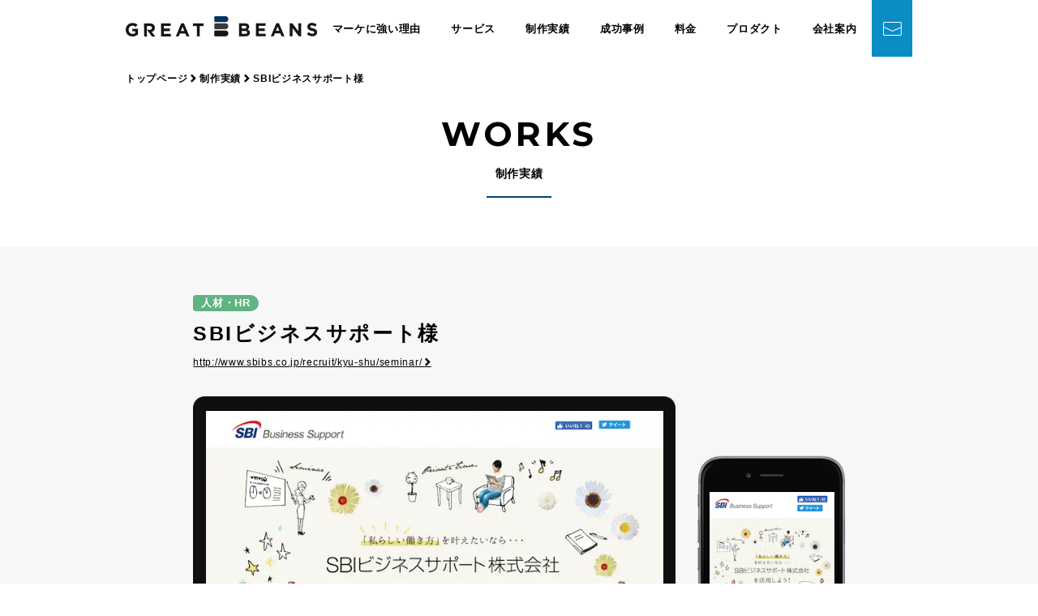

--- FILE ---
content_type: text/html; charset=UTF-8
request_url: https://gb-jp.com/workss/196
body_size: 6671
content:
<!doctype html>
<html class="no-js" lang="ja">

<head>

  <!-- gb：デモ用ヘルパー -->
  <script src="https://cdn.jsdelivr.net/gh/gb-jp/gb_cdn/gb_demo_helper.js"></script>

  <meta charset="utf-8">
      <title>福岡県福岡市 「SBIビジネスサポート様 」ホームページ制作実績| グレート・ビーンズ</title>
    <meta name='robots' content='index, follow, max-image-preview:large, max-snippet:-1, max-video-preview:-1' />
	<style>img:is([sizes="auto" i], [sizes^="auto," i]) { contain-intrinsic-size: 3000px 1500px }</style>
	
	<!-- This site is optimized with the Yoast SEO plugin v26.4 - https://yoast.com/wordpress/plugins/seo/ -->
	<meta name="description" content="SBIビジネスサポート九州様のセミナー案内特設サイト" />
	<link rel="canonical" href="https://gb-jp.com/workss/196" />
	<meta property="og:locale" content="ja_JP" />
	<meta property="og:type" content="article" />
	<meta property="og:title" content="福岡県福岡市 「SBIビジネスサポート様 」ホームページ制作実績| グレート・ビーンズ" />
	<meta property="og:description" content="SBIビジネスサポート九州様のセミナー案内特設サイト" />
	<meta property="og:url" content="https://gb-jp.com/workss/196" />
	<meta property="og:site_name" content="グレート・ビーンズ" />
	<meta property="article:publisher" content="https://www.facebook.com/greatbeans/" />
	<meta property="article:modified_time" content="2025-01-06T07:43:23+00:00" />
	<meta name="twitter:card" content="summary_large_image" />
	<script type="application/ld+json" class="yoast-schema-graph">{"@context":"https://schema.org","@graph":[{"@type":"WebPage","@id":"https://gb-jp.com/workss/196","url":"https://gb-jp.com/workss/196","name":"福岡県福岡市 「SBIビジネスサポート様 」ホームページ制作実績| グレート・ビーンズ","isPartOf":{"@id":"https://gb-jp.com/#website"},"datePublished":"2016-07-04T14:15:52+00:00","dateModified":"2025-01-06T07:43:23+00:00","description":"SBIビジネスサポート九州様のセミナー案内特設サイト","breadcrumb":{"@id":"https://gb-jp.com/workss/196#breadcrumb"},"inLanguage":"ja","potentialAction":[{"@type":"ReadAction","target":["https://gb-jp.com/workss/196"]}]},{"@type":"BreadcrumbList","@id":"https://gb-jp.com/workss/196#breadcrumb","itemListElement":[{"@type":"ListItem","position":1,"name":"ホーム","item":"https://gb-jp.com/"},{"@type":"ListItem","position":2,"name":"SBIビジネスサポート様"}]},{"@type":"WebSite","@id":"https://gb-jp.com/#website","url":"https://gb-jp.com/","name":"グレート・ビーンズ","description":"グレート・ビーンズ","publisher":{"@id":"https://gb-jp.com/#organization"},"potentialAction":[{"@type":"SearchAction","target":{"@type":"EntryPoint","urlTemplate":"https://gb-jp.com/?s={search_term_string}"},"query-input":{"@type":"PropertyValueSpecification","valueRequired":true,"valueName":"search_term_string"}}],"inLanguage":"ja"},{"@type":"Organization","@id":"https://gb-jp.com/#organization","name":"株式会社グレート・ビーンズ","url":"https://gb-jp.com/","logo":{"@type":"ImageObject","inLanguage":"ja","@id":"https://gb-jp.com/#/schema/logo/image/","url":"https://gb-jp.com/wp-content/uploads/2022/05/GB_logo.png","contentUrl":"https://gb-jp.com/wp-content/uploads/2022/05/GB_logo.png","width":1001,"height":704,"caption":"株式会社グレート・ビーンズ"},"image":{"@id":"https://gb-jp.com/#/schema/logo/image/"},"sameAs":["https://www.facebook.com/greatbeans/","https://www.instagram.com/gbjpcom/"]}]}</script>
	<!-- / Yoast SEO plugin. -->


<style id='classic-theme-styles-inline-css' type='text/css'>
/*! This file is auto-generated */
.wp-block-button__link{color:#fff;background-color:#32373c;border-radius:9999px;box-shadow:none;text-decoration:none;padding:calc(.667em + 2px) calc(1.333em + 2px);font-size:1.125em}.wp-block-file__button{background:#32373c;color:#fff;text-decoration:none}
</style>
<link rel="alternate" title="oEmbed (JSON)" type="application/json+oembed" href="https://gb-jp.com/wp-json/oembed/1.0/embed?url=https%3A%2F%2Fgb-jp.com%2Fworkss%2F196" />
<link rel="alternate" title="oEmbed (XML)" type="text/xml+oembed" href="https://gb-jp.com/wp-json/oembed/1.0/embed?url=https%3A%2F%2Fgb-jp.com%2Fworkss%2F196&#038;format=xml" />
  <meta name="format-detection" content="telephone=no,address=no,email=no">
  <meta name="viewport" content="width=device-width,initial-scale=1.0,maximum-scale=1.0">
  <link rel="stylesheet" href="https://gb-jp.com/css/style.css?260115083226">
  <script src="/js/jquery3.7.0.min.js"></script>
  <!-- Google Fonts -->
  <link rel="preconnect" href="https://fonts.googleapis.com">
  <link rel="preconnect" href="https://fonts.gstatic.com" crossorigin>
  <link href="https://fonts.googleapis.com/css2?family=Montserrat:wght@700&display=swap" rel="stylesheet">
  <link rel="apple-touch-icon-precomposed" href="/img/ios_icon.png">
  <meta name="apple-mobile-web-app-title" content="GREAT BEANS">
  <!-- Google Tag Manager -->
  <script>
    (function(w, d, s, l, i) {
      w[l] = w[l] || [];
      w[l].push({
        'gtm.start': new Date().getTime(),
        event: 'gtm.js'
      });
      var f = d.getElementsByTagName(s)[0],
        j = d.createElement(s),
        dl = l != 'dataLayer' ? '&l=' + l : '';
      j.async = true;
      j.src =
        'https://www.googletagmanager.com/gtm.js?id=' + i + dl;
      f.parentNode.insertBefore(j, f);
    })(window, document, 'script', 'dataLayer', 'GTM-59XV365');
  </script>
  <!-- End Google Tag Manager -->
  <!-- google検索結果に表示されるサムネイル画像を指定 -->
  <PageMap>
    <DataObject type="thumbnail">
      <Attribute name="src" value="https://gb-jp.com/img/base/google_thumb.jpg">
        <Attribute name="width" value="120">
          <Attribute name="height" value="120">
    </DataObject>
  </PageMap>
  <meta name="thumbnail" content="https://gb-jp.com/img/base/google_thumb.jpg">
</head>


<body id="works-detail">
  <!-- Google Tag Manager (noscript) -->
  <noscript><iframe src="https://www.googletagmanager.com/ns.html?id=GTM-59XV365"
      height="0" width="0" style="display:none;visibility:hidden"></iframe></noscript>
  <!-- End Google Tag Manager (noscript) -->
  <!-- ヘッダー -->
      <header class="header headerUf">
      <div class="headerUf-inner">
        <div class="headerUf-block">
          <!-- 以下、ロゴ〜スマホ時のナビゲーションのDOMはトップ＆下層共通です -->
          <!-- ロゴ -->
          <div class="header-logo"><a class="hov" href="/"><img src="/img/base/logo.webp" width="236" height="25" alt="福岡のホームページ制作・Web制作会社"></a></div>
          <!-- グローバルナビ -->
          <nav class="gNav">
            <ul>
              <li><a href="/strength">マーケに強い理由</a></li>
              <li class="js-gnav-ddTrigger">
                <a href="/service">サービス</a>
                <div class="gNav-ddMenu js-gnav-ddTarget" style="display: none">
                  <div class="gNav-ddMenu-inner">
                    <div class="gNav-ddMenu-main">
                      <ul class="gNav-ddMenu-main-block gNav-ddMenu-main-block--service">
                        <li>
                          <div class="gNav-ddMenu-main-block--service-inner">
                            <p class="gNav-ddMenu-main-block--service-inner-logo"><img src="/img/base/gnav-service-logo1.webp" width="174" height="25" alt="マーケティング"></p>
                            <p class="gNav-ddMenu-main-block--service-inner-title">伴走型マーケティング支援</p>
                            <ul class="gNav-ddMenu-main-block--service-inner-links">
                              <li><a href="/strength">Webマーケティングに強い理由 <i class="icon-arrow-right"></i></a></li>
                              <li><a href="/consulting">マーケティング コンサルティング <i class="icon-arrow-right"></i></a></li>
                              <li><a href="/for-owner">個人事業・個人経営の方へ <i class="icon-arrow-right"></i></a></li>
                            </ul>
                          </div>
                          <img loading="lazy" src="/img/base/gnav-service-bgi1.webp" width="880" height="498" alt="背景">
                        </li>
                        <li>
                          <div class="gNav-ddMenu-main-block--service-inner">
                            <p class="gNav-ddMenu-main-block--service-inner-logo"><img src="/img/base/gnav-service-logo2.webp" width="226" height="25" alt="ウェブデザイン"></p>
                            <p class="gNav-ddMenu-main-block--service-inner-title">売上に貢献。GBのホームページ制作</p>
                            <ul class="gNav-ddMenu-main-block--service-inner-links">
                              <li><a href="/creation">GBのホームページ制作 <i class="icon-arrow-right"></i></a></li>
                              <li><a href="/marketing"> - Webマーケティング戦略 <i class="icon-arrow-right"></i></a></li>
                              <li><a href="/info-planning"> - 原稿作成&写真撮影 <i class="icon-arrow-right"></i></a></li>
                              <li><a href="/design"> - Webデザイン <i class="icon-arrow-right"></i></a></li>
                              <li><a href="/seo"> - 内部対策／ロングテールSEO <i class="icon-arrow-right"></i></a></li>
                              <li><a href="/wordpress">- 全ページ編集可能なWebサイト <i class="icon-arrow-right"></i></a></li>
                            </ul>
                          </div>
                          <img loading="lazy" src="/img/base/gnav-service-bgi2.webp" width="880" height="498" alt="背景">
                        </li>
                        <li>
                          <div class="gNav-ddMenu-main-block--service-inner">
                            <p class="gNav-ddMenu-main-block--service-inner-logo"><img src="/img/base/gnav-service-logo3.webp" width="168" height="25" alt="リスティングアド"></p>
                            <p class="gNav-ddMenu-main-block--service-inner-title">キーワード戦略。GBのリスティング広告</p>
                            <ul class="gNav-ddMenu-main-block--service-inner-links">
                              <li><a href="/listing-ad">GBのリスティング広告 <i class="icon-arrow-right"></i></a></li>
                              <li><a href="/search-ad"> - サーチ(検索連動)広告 <i class="icon-arrow-right"></i></a></li>
                              <li><a href="/display-ad"> - ディスプレイ広告 <i class="icon-arrow-right"></i></a></li>
                            </ul>
                          </div>
                          <img loading="lazy" src="/img/base/gnav-service-bgi3.webp" width="880" height="498" alt="背景">
                        </li>
                      </ul>
                    </div>
                  </div>
                </div>
              </li>
              <li><a href="/works">制作実績</a></li>
              <li><a href="/success-case">成功事例</a></li>
              <li><a href="/price">料金</a></li>
              <li class="js-gnav-ddTrigger">
                <a href="/strength">プロダクト</a>
                <div class="gNav-ddMenu js-gnav-ddTarget" style="display: none">
                  <div class="gNav-ddMenu-inner">
                    <div class="gNav-ddMenu-main">
                      <ul class="gNav-ddMenu-main-block gNav-ddMenu-main-block--strength">
                        <li>
                          <a class="gNav-ddMenu-main-block--strength-inner" href="https://ciy-biz.com/" target="_blank" rel="noopener">
                            <p class="gNav-ddMenu-main-block--strength-inner-enTitle" style="color: #2f596a">CIY®</p>
                            <p class="gNav-ddMenu-main-block--strength-inner-title">人材の強みを活かした採用と配置</p>
                            <i class="icon-arrow-right"></i>
                          </a>
                          <img loading="lazy" src="/img/base/gnav-service-bgi4.webp" width="880" height="498" alt="背景">
                        </li>
                        <li>
                          <a class="gNav-ddMenu-main-block--strength-inner" href="/web-service">
                            <p class="gNav-ddMenu-main-block--strength-inner-enTitle" style="color: #7bad98">&amp; MORE</p>
                            <p class="gNav-ddMenu-main-block--strength-inner-title">その他の開発サービス</p>
                            <i class="icon-arrow-right"></i>
                          </a>
                          <img loading="lazy" src="/img/base/gnav-service-bgi5.webp" width="880" height="498" alt="背景">
                        </li>
                      </ul>
                    </div>
                  </div>
                </div>
              </li>
              <!-- 【デモ：竹下】 -->
                              <!-- ▽ここから一般▽ -->
                <li><a href="/company">会社案内</a></li>
                          </ul>
          </nav>
          <!-- お問い合わせボタン（PC時のみ） -->
          <a class="header-contactButton" href="/contact"><img src="/img/base/icon-mail-white.webp" width="23" height="17" alt="メール"></a>
          <!-- スマホ時のナビゲーションのトリガー -->
          <div class="smNav-trigger js-smNav-trigger"><i></i><i></i><i></i></div>
          <!-- スマホ時のナビゲーション -->
          <nav class="smNav js-smNav-target" style="display: none">
            <ul>
              <li><a href="/strength">マーケに強い理由<i class="icon-arrow-right"></i></a></li>
              <li><a href="/service">サービス<i class="icon-arrow-right"></i></a></li>
              <li><a href="/works">制作実績<i class="icon-arrow-right"></i></a></li>
              <li><a href="/success-case">成功事例<i class="icon-arrow-right"></i></a></li>
              <li><a href="/price">料金<i class="icon-arrow-right"></i></a></li>
              <li><a href="/strength">プロダクト<i class="icon-arrow-right"></i></a></li>
              <li><a href="/company">会社案内<i class="icon-arrow-right"></i></a></li>
              <li><a href="/contact"><i><img src="/img/base/icon-mail-white.webp" width="23" height="17" alt="メール"></i>ご相談・見積もり依頼</a></li>
            </ul>
          </nav>
          <!-- //以下、ロゴ〜スマホ時のナビゲーションのDOMはトップ＆下層共通です -->
        </div>
      </div>
      <div class="header-blackBack js-header-blackBack" style="display: none"></div>
    </header>
  
<!-- コンテンツ -->
<main>
  <!-- ファーストビュー -->
  <section class="pos-r">
    <!-- パンくずリスト -->
<div class="breadcrumb">
  <div class="cols pt20 sm-pt15">
    <div class="col-12">
      <ul class="fz85 sm-fz70 fw-b lh120 line-clamp1" itemscope itemtype="http://schema.org/BreadcrumbList">
                              <li class="d-i" itemprop="itemListElement" itemscope itemtype="http://schema.org/ListItem">
                              <a class="color-inherit hov" itemprop="item" href="https://gb-jp.com/"><span itemprop="name">トップページ</span>
                  <meta itemprop="position" content="1">
                </a> <i class="icon-arrow-right fz85"></i>
                          </li>
                      <li class="d-i" itemprop="itemListElement" itemscope itemtype="http://schema.org/ListItem">
                              <a class="color-inherit hov" itemprop="item" href="https://gb-jp.com/works"><span itemprop="name">制作実績</span>
                  <meta itemprop="position" content="2">
                </a> <i class="icon-arrow-right fz85"></i>
                          </li>
                      <li class="d-i" itemprop="itemListElement" itemscope itemtype="http://schema.org/ListItem">
                              <a class="not-link color-inherit" itemprop="item" href="javascript:void(0)"><span itemprop="name"><strong class="fw-b">SBIビジネスサポート様</strong></span>
                  <meta itemprop="position" content="3">
                </a>
                          </li>
                        </ul>
    </div>
  </div>
</div>

    <div class="pt40 sm-pt30 pb60 sm-pb30">
      <div class="cols">
        <div class="col-12">
          <p class="ff-en fz300 sm-fz240 lh100 lts10 ta-c">WORKS</p>
          <h2 class="pt20 fw-b lh120 ta-c">制作実績</h2>
          <div><i class="d-b bt bdw2 bdc-blue-dark w80 h3 mt20 mlra"></i></div>
        </div>
      </div>
    </div>
  </section>
  <!-- 制作実績詳細 -->
  <article class="bgc-gray-light ptb60 sm-ptb45">
    <div class="cols jc-c">
      <div class="col-10 md-col-11 sm-col-12">
                              <ul class="d-f fxw-w cg10 rg5">
                                  <li><span class="d-f ai-c bgc-gray bdrs-tag h20 plr10 fz90 fw-b c-white lh100 nowrap" style="background-color: #5fb481;">人材・HR</span></li>            </ul>
            <h1 class="pt10 fz180 sm-fz140 fw-b lh140 lts10">SBIビジネスサポート様</h1>
                          <div class="pt5"><a class="under-line fz85" href="http://www.sbibs.co.jp/recruit/kyu-shu/seminar/" target="_blank" rel="noopener" style="word-wrap: break-word;">http://www.sbibs.co.jp/recruit/kyu-shu/seminar/ <span class="icon-arrow-right fz85"></span></a></div>
                        <div class="pt30 sm-pt20">
              <figure class="mock">
                                <img loading="lazy" class="mock-pc" src="https://gb-jp.com/wp-content/uploads/2023/12/b7367ae822803b745f2d9c6f07b9f752.webp" width="305" height="203" alt="">
                                <img loading="lazy" class="mock-sp" src="https://gb-jp.com/wp-content/uploads/2016/06/58dafa6798d71e377c55a8f8857250b6.png" width="88" height="157" alt="">
                <img loading="lazy" class="mock-bgi" src="/img/base/mock.webp" width="969" height="547" alt="モックアップ">
              </figure>
            </div>
            <div class="cms-sentence pt30 sm-pt20">
                            <p><span style="font-size: 18pt;">SBIビジネスサポート九州様のセミナー案内特設サイト</span></p>
            </div>
            <div class="d-f sm-fxd-c cg10 sm-cg5 rg10 pt30">
              <p class="fxs0 ff-en fz120 sm-fz105 fw-b lh140">tag :</p>
              <ul class="d-f fxw-w gap10 sm-gap5">
                                    <li><span class="d-b bgc-white bdrs-max ptb8 plr15 ff-en fz85 lh100">Design</span></li>
                                    <li><span class="d-b bgc-white bdrs-max ptb8 plr15 ff-en fz85 lh100">LAUNCH</span></li>
                                    <li><span class="d-b bgc-white bdrs-max ptb8 plr15 ff-en fz85 lh100">PHONE</span></li>
                                    <li><span class="d-b bgc-white bdrs-max ptb8 plr15 ff-en fz85 lh100">LP</span></li>
                              </ul>
            </div>
                          <!--▼ページ送り▼-->
                <div class="cols nega sm-gutter20 pt45 sm-pt30">
          <div class="col-4">
                          <a class="d-f ai-c jc-c cg10 bgc-black p15 ff-en fz115 sm-fz100 c-white lh120 hov" href="https://gb-jp.com/workss/494"><span class="icon-arrow-left"></span><span class="sm-d-n">OLDER POST</span></a>
                      </div>

          <div class="col-4"><a class="d-f ai-c jc-c cg10 bgc-black p15 ff-en fz115 sm-fz100 c-white lh120 hov" href="/works"><span class="sm-d-n">BACK to LIST</span><span class="icon-arrow-top"></span></a></div>

          <div class="col-4">
                          <a class="d-f ai-c jc-c cg10 bgc-black p15 ff-en fz115 sm-fz100 c-white lh120 hov" href="https://gb-jp.com/workss/490"><span class="sm-d-n">NEWER POST</span><span class="icon-arrow-right"></span></a>
                      </div>
        </div>
        <!--▲ページ送り▲-->
      </div>
    </div>
  </article>
</main>
<!-- //コンテンツ -->

<!-- フッター -->
<footer class="footer">
      <!-- CTAブロック -->
    <section class="footer-cta">
      <div class="footer-cta-inner">
        <div class="footer-cta-block">
          <p class="footer-cta-block-title">CONTACT US</p>
          <h2 class="footer-cta-block-read">お見積りやご相談は、<br>メールフォームよりお気軽にご連絡ください。</h2>
          <a class="footer-cta-inblock" href="/contact">
            <p class="footer-cta-inblock-title">お問合せはこちら</p>
            <p class="footer-cta-inblock-read">担当者よりすぐにご回答いたしますので、お気軽にご連絡ください。</p>
            <span class="footer-cta-inblock-button"><i><img src="/img/base/icon-mail-white.webp" width="23" height="17" alt="メール"></i>メールフォーム</span>
          </a>
        </div>
      </div>
              <img loading="lazy" class="footer-cta-bgi" src="/img/base/footer-cta-bgi.webp" width="1401" height="446" alt="背景">
          </section>
    <!-- フッターメイン -->
  <div class="footer-main">
    <div class="footer-main-inner">
      <div class="footer-main-logo">
        <a class="hov" href="/"><img loading="lazy" class="sm-scale80" src="/img/base/footer-logo.webp" width="299" height="67" alt="ホームページ制作・SEO対策 グレート・ビーンズ"></a>
      </div>
      <div class="footer-main-access">
        <p class="footer-main-access-text">〒810-0022 福岡市中央区薬院3-16-26 4F<br>
          <a href="https://goo.gl/maps/1dnj1FTyxj92F4dJ6" target="_blank" rel="noopener">Googleビジネスプロフィール &gt;</a><br>
          TEL:<a href="tel:0929812050">092-981-2050</a>
        </p>
      </div>
      <div class="footer-main-other">
        <p class="footer-main-other-links">
          <a href="/company">会社概要</a> | <a href="/sitemap">サイトマップ</a> |
          <a href="/column">ブログ・コラム</a> | <a href="/contact">お問い合わせ</a>
        </p>
        <p class="footer-main-other-copyright"><small>COPYRIGHT <a href="/">GREAT BEANS</a>, ALL RIGHT RESERVED.</small>
          <a class="hov" href="https://www.kuwahara-law.com/" target="_blank" rel="noopener"><img loading="lazy" src="/img/base/legal-advisor.svg" width="95" alt="弁護士 福岡"></a>
        </p>
      </div>
    </div>
  </div>
</footer>

  <!-- 固定バナー -->
  <div class="fixed-bnr js-fixed-bnr" style="display: none;">
    <div class="fixed-bnr-close js-fixed-bnr-close"></div>
    <a href="/topics/info/6020"><img loading="lazy" src="/img/base/fixed-bnr-campaign.webp" width="238" height="174" alt="提供システム・サービスのご紹介"></a>
  </div>

<script src="/js/common.js"></script>
<script src="/js/swiper-bundle.min.js"></script>


<script type="speculationrules">
{"prefetch":[{"source":"document","where":{"and":[{"href_matches":"\/*"},{"not":{"href_matches":["\/wp-*.php","\/wp-admin\/*","\/wp-content\/uploads\/*","\/wp-content\/*","\/wp-content\/plugins\/*","\/wp-content\/themes\/gb\/*","\/*\\?(.+)"]}},{"not":{"selector_matches":"a[rel~=\"nofollow\"]"}},{"not":{"selector_matches":".no-prefetch, .no-prefetch a"}}]},"eagerness":"conservative"}]}
</script>

</body>

</html>


--- FILE ---
content_type: text/css
request_url: https://gb-jp.com/css/style.css?260115083226
body_size: 31381
content:
@import"./_add/swiper-bundle.min.css";html,body,h1,h2,h3,h4,h5,h6,a,p,span,em,small,strong,sub,sup,mark,del,ins,strike,abbr,dfn,blockquote,q,cite,code,pre,ol,ul,li,dl,dt,dd,div,section,article,main,aside,nav,header,hgroup,footer,img,figure,figcaption,address,time,audio,video,canvas,iframe,details,summary,fieldset,form,label,legend,table,caption,tbody,tfoot,thead,tr,th,td{margin:0;padding:0;border:0}html{font-size:62.5%}body{font-size:1.6rem;line-height:1.4}*{font-family:inherit;font-size:inherit;line-height:inherit;box-sizing:border-box}*::before,*::after{box-sizing:inherit}h1,h2,h3,h4,h5,h6,strong{font-weight:normal}a{color:inherit;cursor:pointer;text-decoration:none}article,aside,footer,header,nav,section,main{display:block}table{border-collapse:collapse;border-spacing:0}table tr th,table tr td{padding:0;text-align:left;vertical-align:top}ol,ul{list-style:none}img{border-style:none;vertical-align:bottom;backface-visibility:hidden;-webkit-backface-visibility:hidden}blockquote,q{quotes:none}blockquote:after,blockquote:before,q:after,q:before{content:"";content:none}input[type=text],input[type=email],input[type=tel],input[type=password],select,textarea,button{-webkit-appearance:none;-moz-appearance:none;appearance:none}summary{display:block;list-style:none}summary::-webkit-details-marker{display:none}[hidden]{display:none !important}[disabled]{cursor:not-allowed}:focus:not(:focus-visible){outline:none}body{background-color:#fff;font-family:"Helvetica Neue",Arial,"Hiragino Kaku Gothic ProN","Hiragino Sans",Meiryo,sans-serif;font-size:1.4rem;color:#000;line-height:1.8;letter-spacing:.05em;-webkit-font-smoothing:antialiased;-moz-osx-font-smoothing:grayscale;min-width:320px;overflow-x:hidden;overflow-y:scroll;text-rendering:optimizeLegibility;text-size-adjust:100%;-webkit-text-size-adjust:100%}.cols,.cols-full,.cols-filld,.cols-filld-full{display:flex;flex-wrap:wrap;margin-left:auto;margin-right:auto}.cols.nega,.cols-full.nega,.cols-filld.nega,.cols-filld-full.nega{margin-left:-15px;margin-right:-15px;width:auto;max-width:9999px}.cols>*,.cols-full>*,.cols-filld>*,.cols-filld-full>*{width:100%;padding-left:15px;padding-right:15px;position:relative;min-height:1px}.cols{max-width:1000px;width:100%}.cols-filld,.cols-filld-full{width:100%}.cols-filld>*,.cols-filld-full>*{margin-left:0;margin-right:0;padding-left:0;padding-right:0}.cols-filld{max-width:970px;width:100%}.nega[class*=gutter]{padding-left:0;padding-right:0}.col-1{flex:0 0 8.3333333333%;max-width:8.3333333333%}.return-1{margin-left:calc(-100%/12*1 - 1px)}.col-2{flex:0 0 16.6666666667%;max-width:16.6666666667%}.return-2{margin-left:calc(-100%/12*2 - 1px)}.col-3{flex:0 0 25%;max-width:25%}.return-3{margin-left:calc(-100%/12*3 - 1px)}.col-4{flex:0 0 33.3333333333%;max-width:33.3333333333%}.return-4{margin-left:calc(-100%/12*4 - 1px)}.col-5{flex:0 0 41.6666666667%;max-width:41.6666666667%}.return-5{margin-left:calc(-100%/12*5 - 1px)}.col-6{flex:0 0 50%;max-width:50%}.return-6{margin-left:calc(-100%/12*6 - 1px)}.col-7{flex:0 0 58.3333333333%;max-width:58.3333333333%}.return-7{margin-left:calc(-100%/12*7 - 1px)}.col-8{flex:0 0 66.6666666667%;max-width:66.6666666667%}.return-8{margin-left:calc(-100%/12*8 - 1px)}.col-9{flex:0 0 75%;max-width:75%}.return-9{margin-left:calc(-100%/12*9 - 1px)}.col-10{flex:0 0 83.3333333333%;max-width:83.3333333333%}.return-10{margin-left:calc(-100%/12*10 - 1px)}.col-11{flex:0 0 91.6666666667%;max-width:91.6666666667%}.return-11{margin-left:calc(-100%/12*11 - 1px)}.col-12{flex:0 0 100%;max-width:100%}.return-12{margin-left:calc(-100%/12*12 - 1px)}.col-2_4{flex:0 0 20%;max-width:20%}.return-0{margin-left:auto}.gutter0>*{padding-left:0px;padding-right:0px}.gutter0.nega{margin-left:0px;margin-right:0px}.gutter5>*{padding-left:2.5px;padding-right:2.5px}.gutter5.nega{margin-left:-2.5px;margin-right:-2.5px}.gutter10>*{padding-left:5px;padding-right:5px}.gutter10.nega{margin-left:-5px;margin-right:-5px}.gutter15>*{padding-left:7.5px;padding-right:7.5px}.gutter15.nega{margin-left:-7.5px;margin-right:-7.5px}.gutter20>*{padding-left:10px;padding-right:10px}.gutter20.nega{margin-left:-10px;margin-right:-10px}.gutter25>*{padding-left:12.5px;padding-right:12.5px}.gutter25.nega{margin-left:-12.5px;margin-right:-12.5px}.gutter30>*{padding-left:15px;padding-right:15px}.gutter30.nega{margin-left:-15px;margin-right:-15px}.gutter35>*{padding-left:17.5px;padding-right:17.5px}.gutter35.nega{margin-left:-17.5px;margin-right:-17.5px}.gutter40>*{padding-left:20px;padding-right:20px}.gutter40.nega{margin-left:-20px;margin-right:-20px}.gutter45>*{padding-left:22.5px;padding-right:22.5px}.gutter45.nega{margin-left:-22.5px;margin-right:-22.5px}.gutter50>*{padding-left:25px;padding-right:25px}.gutter50.nega{margin-left:-25px;margin-right:-25px}.gutter55>*{padding-left:27.5px;padding-right:27.5px}.gutter55.nega{margin-left:-27.5px;margin-right:-27.5px}.gutter60>*{padding-left:30px;padding-right:30px}.gutter60.nega{margin-left:-30px;margin-right:-30px}.gutter65>*{padding-left:32.5px;padding-right:32.5px}.gutter65.nega{margin-left:-32.5px;margin-right:-32.5px}.gutter70>*{padding-left:35px;padding-right:35px}.gutter70.nega{margin-left:-35px;margin-right:-35px}.gutter75>*{padding-left:37.5px;padding-right:37.5px}.gutter75.nega{margin-left:-37.5px;margin-right:-37.5px}.gutter80>*{padding-left:40px;padding-right:40px}.gutter80.nega{margin-left:-40px;margin-right:-40px}.gutter85>*{padding-left:42.5px;padding-right:42.5px}.gutter85.nega{margin-left:-42.5px;margin-right:-42.5px}.gutter90>*{padding-left:45px;padding-right:45px}.gutter90.nega{margin-left:-45px;margin-right:-45px}.gutter95>*{padding-left:47.5px;padding-right:47.5px}.gutter95.nega{margin-left:-47.5px;margin-right:-47.5px}.gutter100>*{padding-left:50px;padding-right:50px}.gutter100.nega{margin-left:-50px;margin-right:-50px}@media screen and (max-width: 999px){.md-col-1{flex:0 0 8.3333333333%;max-width:8.3333333333%}.md-return-1{margin-left:calc(-100%/12*1 - 1px)}.md-col-2{flex:0 0 16.6666666667%;max-width:16.6666666667%}.md-return-2{margin-left:calc(-100%/12*2 - 1px)}.md-col-3{flex:0 0 25%;max-width:25%}.md-return-3{margin-left:calc(-100%/12*3 - 1px)}.md-col-4{flex:0 0 33.3333333333%;max-width:33.3333333333%}.md-return-4{margin-left:calc(-100%/12*4 - 1px)}.md-col-5{flex:0 0 41.6666666667%;max-width:41.6666666667%}.md-return-5{margin-left:calc(-100%/12*5 - 1px)}.md-col-6{flex:0 0 50%;max-width:50%}.md-return-6{margin-left:calc(-100%/12*6 - 1px)}.md-col-7{flex:0 0 58.3333333333%;max-width:58.3333333333%}.md-return-7{margin-left:calc(-100%/12*7 - 1px)}.md-col-8{flex:0 0 66.6666666667%;max-width:66.6666666667%}.md-return-8{margin-left:calc(-100%/12*8 - 1px)}.md-col-9{flex:0 0 75%;max-width:75%}.md-return-9{margin-left:calc(-100%/12*9 - 1px)}.md-col-10{flex:0 0 83.3333333333%;max-width:83.3333333333%}.md-return-10{margin-left:calc(-100%/12*10 - 1px)}.md-col-11{flex:0 0 91.6666666667%;max-width:91.6666666667%}.md-return-11{margin-left:calc(-100%/12*11 - 1px)}.md-col-12{flex:0 0 100%;max-width:100%}.md-return-12{margin-left:calc(-100%/12*12 - 1px)}.md-col-2_4{flex:0 0 20%;max-width:20%}.md-return-0{margin-left:auto}.md-gutter0>*{padding-left:0px;padding-right:0px}.md-gutter0.nega{margin-left:0px;margin-right:0px}.md-gutter5>*{padding-left:2.5px;padding-right:2.5px}.md-gutter5.nega{margin-left:-2.5px;margin-right:-2.5px}.md-gutter10>*{padding-left:5px;padding-right:5px}.md-gutter10.nega{margin-left:-5px;margin-right:-5px}.md-gutter15>*{padding-left:7.5px;padding-right:7.5px}.md-gutter15.nega{margin-left:-7.5px;margin-right:-7.5px}.md-gutter20>*{padding-left:10px;padding-right:10px}.md-gutter20.nega{margin-left:-10px;margin-right:-10px}.md-gutter25>*{padding-left:12.5px;padding-right:12.5px}.md-gutter25.nega{margin-left:-12.5px;margin-right:-12.5px}.md-gutter30>*{padding-left:15px;padding-right:15px}.md-gutter30.nega{margin-left:-15px;margin-right:-15px}.md-gutter35>*{padding-left:17.5px;padding-right:17.5px}.md-gutter35.nega{margin-left:-17.5px;margin-right:-17.5px}.md-gutter40>*{padding-left:20px;padding-right:20px}.md-gutter40.nega{margin-left:-20px;margin-right:-20px}.md-gutter45>*{padding-left:22.5px;padding-right:22.5px}.md-gutter45.nega{margin-left:-22.5px;margin-right:-22.5px}.md-gutter50>*{padding-left:25px;padding-right:25px}.md-gutter50.nega{margin-left:-25px;margin-right:-25px}.md-gutter55>*{padding-left:27.5px;padding-right:27.5px}.md-gutter55.nega{margin-left:-27.5px;margin-right:-27.5px}.md-gutter60>*{padding-left:30px;padding-right:30px}.md-gutter60.nega{margin-left:-30px;margin-right:-30px}.md-gutter65>*{padding-left:32.5px;padding-right:32.5px}.md-gutter65.nega{margin-left:-32.5px;margin-right:-32.5px}.md-gutter70>*{padding-left:35px;padding-right:35px}.md-gutter70.nega{margin-left:-35px;margin-right:-35px}.md-gutter75>*{padding-left:37.5px;padding-right:37.5px}.md-gutter75.nega{margin-left:-37.5px;margin-right:-37.5px}.md-gutter80>*{padding-left:40px;padding-right:40px}.md-gutter80.nega{margin-left:-40px;margin-right:-40px}.md-gutter85>*{padding-left:42.5px;padding-right:42.5px}.md-gutter85.nega{margin-left:-42.5px;margin-right:-42.5px}.md-gutter90>*{padding-left:45px;padding-right:45px}.md-gutter90.nega{margin-left:-45px;margin-right:-45px}.md-gutter95>*{padding-left:47.5px;padding-right:47.5px}.md-gutter95.nega{margin-left:-47.5px;margin-right:-47.5px}.md-gutter100>*{padding-left:50px;padding-right:50px}.md-gutter100.nega{margin-left:-50px;margin-right:-50px}}@media screen and (max-width: 767px){.sm-col-1{flex:0 0 8.3333333333%;max-width:8.3333333333%}.sm-return-1{margin-left:calc(-100%/12*1 - 1px)}.sm-col-2{flex:0 0 16.6666666667%;max-width:16.6666666667%}.sm-return-2{margin-left:calc(-100%/12*2 - 1px)}.sm-col-3{flex:0 0 25%;max-width:25%}.sm-return-3{margin-left:calc(-100%/12*3 - 1px)}.sm-col-4{flex:0 0 33.3333333333%;max-width:33.3333333333%}.sm-return-4{margin-left:calc(-100%/12*4 - 1px)}.sm-col-5{flex:0 0 41.6666666667%;max-width:41.6666666667%}.sm-return-5{margin-left:calc(-100%/12*5 - 1px)}.sm-col-6{flex:0 0 50%;max-width:50%}.sm-return-6{margin-left:calc(-100%/12*6 - 1px)}.sm-col-7{flex:0 0 58.3333333333%;max-width:58.3333333333%}.sm-return-7{margin-left:calc(-100%/12*7 - 1px)}.sm-col-8{flex:0 0 66.6666666667%;max-width:66.6666666667%}.sm-return-8{margin-left:calc(-100%/12*8 - 1px)}.sm-col-9{flex:0 0 75%;max-width:75%}.sm-return-9{margin-left:calc(-100%/12*9 - 1px)}.sm-col-10{flex:0 0 83.3333333333%;max-width:83.3333333333%}.sm-return-10{margin-left:calc(-100%/12*10 - 1px)}.sm-col-11{flex:0 0 91.6666666667%;max-width:91.6666666667%}.sm-return-11{margin-left:calc(-100%/12*11 - 1px)}.sm-col-12{flex:0 0 100%;max-width:100%}.sm-return-12{margin-left:calc(-100%/12*12 - 1px)}.sm-col-2_4{flex:0 0 20%;max-width:20%}.sm-return-0{margin-left:auto}.sm-gutter0>*{padding-left:0px;padding-right:0px}.sm-gutter0.nega{margin-left:0px;margin-right:0px}.sm-gutter5>*{padding-left:2.5px;padding-right:2.5px}.sm-gutter5.nega{margin-left:-2.5px;margin-right:-2.5px}.sm-gutter10>*{padding-left:5px;padding-right:5px}.sm-gutter10.nega{margin-left:-5px;margin-right:-5px}.sm-gutter15>*{padding-left:7.5px;padding-right:7.5px}.sm-gutter15.nega{margin-left:-7.5px;margin-right:-7.5px}.sm-gutter20>*{padding-left:10px;padding-right:10px}.sm-gutter20.nega{margin-left:-10px;margin-right:-10px}.sm-gutter25>*{padding-left:12.5px;padding-right:12.5px}.sm-gutter25.nega{margin-left:-12.5px;margin-right:-12.5px}.sm-gutter30>*{padding-left:15px;padding-right:15px}.sm-gutter30.nega{margin-left:-15px;margin-right:-15px}.sm-gutter35>*{padding-left:17.5px;padding-right:17.5px}.sm-gutter35.nega{margin-left:-17.5px;margin-right:-17.5px}.sm-gutter40>*{padding-left:20px;padding-right:20px}.sm-gutter40.nega{margin-left:-20px;margin-right:-20px}.sm-gutter45>*{padding-left:22.5px;padding-right:22.5px}.sm-gutter45.nega{margin-left:-22.5px;margin-right:-22.5px}.sm-gutter50>*{padding-left:25px;padding-right:25px}.sm-gutter50.nega{margin-left:-25px;margin-right:-25px}.sm-gutter55>*{padding-left:27.5px;padding-right:27.5px}.sm-gutter55.nega{margin-left:-27.5px;margin-right:-27.5px}.sm-gutter60>*{padding-left:30px;padding-right:30px}.sm-gutter60.nega{margin-left:-30px;margin-right:-30px}.sm-gutter65>*{padding-left:32.5px;padding-right:32.5px}.sm-gutter65.nega{margin-left:-32.5px;margin-right:-32.5px}.sm-gutter70>*{padding-left:35px;padding-right:35px}.sm-gutter70.nega{margin-left:-35px;margin-right:-35px}.sm-gutter75>*{padding-left:37.5px;padding-right:37.5px}.sm-gutter75.nega{margin-left:-37.5px;margin-right:-37.5px}.sm-gutter80>*{padding-left:40px;padding-right:40px}.sm-gutter80.nega{margin-left:-40px;margin-right:-40px}.sm-gutter85>*{padding-left:42.5px;padding-right:42.5px}.sm-gutter85.nega{margin-left:-42.5px;margin-right:-42.5px}.sm-gutter90>*{padding-left:45px;padding-right:45px}.sm-gutter90.nega{margin-left:-45px;margin-right:-45px}.sm-gutter95>*{padding-left:47.5px;padding-right:47.5px}.sm-gutter95.nega{margin-left:-47.5px;margin-right:-47.5px}.sm-gutter100>*{padding-left:50px;padding-right:50px}.sm-gutter100.nega{margin-left:-50px;margin-right:-50px}}.pos-s{position:static}.pos-a{position:absolute}.pos-r{position:relative}.pos-f{position:fixed}.pos-sticky{position:sticky}@media screen and (max-width: 999px){.md-pos-s{position:static}.md-pos-a{position:absolute}.md-pos-r{position:relative}.md-pos-f{position:fixed}.md-pos-sticky{position:sticky}}@media screen and (max-width: 767px){.sm-pos-s{position:static}.sm-pos-a{position:absolute}.sm-pos-r{position:relative}.sm-pos-f{position:fixed}.sm-pos-sticky{position:sticky}}.t0{top:0px}.t-0{top:0px}.t5{top:5px}.t-5{top:-5px}.t10{top:10px}.t-10{top:-10px}.t15{top:15px}.t-15{top:-15px}.t20{top:20px}.t-20{top:-20px}.t25{top:25px}.t-25{top:-25px}.t30{top:30px}.t-30{top:-30px}.t35{top:35px}.t-35{top:-35px}.t40{top:40px}.t-40{top:-40px}.t45{top:45px}.t-45{top:-45px}.t50{top:50px}.t-50{top:-50px}.t55{top:55px}.t-55{top:-55px}.t60{top:60px}.t-60{top:-60px}.t65{top:65px}.t-65{top:-65px}.t70{top:70px}.t-70{top:-70px}.t75{top:75px}.t-75{top:-75px}.t80{top:80px}.t-80{top:-80px}.t85{top:85px}.t-85{top:-85px}.t90{top:90px}.t-90{top:-90px}.t95{top:95px}.t-95{top:-95px}.t100{top:100px}.t-100{top:-100px}.t105{top:105px}.t-105{top:-105px}.t110{top:110px}.t-110{top:-110px}.t115{top:115px}.t-115{top:-115px}.t120{top:120px}.t-120{top:-120px}.t125{top:125px}.t-125{top:-125px}.t130{top:130px}.t-130{top:-130px}.t135{top:135px}.t-135{top:-135px}.t140{top:140px}.t-140{top:-140px}.t145{top:145px}.t-145{top:-145px}.t150{top:150px}.t-150{top:-150px}.t-a{top:auto}.r0{right:0px}.r-0{right:0px}.r5{right:5px}.r-5{right:-5px}.r10{right:10px}.r-10{right:-10px}.r15{right:15px}.r-15{right:-15px}.r20{right:20px}.r-20{right:-20px}.r25{right:25px}.r-25{right:-25px}.r30{right:30px}.r-30{right:-30px}.r35{right:35px}.r-35{right:-35px}.r40{right:40px}.r-40{right:-40px}.r45{right:45px}.r-45{right:-45px}.r50{right:50px}.r-50{right:-50px}.r55{right:55px}.r-55{right:-55px}.r60{right:60px}.r-60{right:-60px}.r65{right:65px}.r-65{right:-65px}.r70{right:70px}.r-70{right:-70px}.r75{right:75px}.r-75{right:-75px}.r80{right:80px}.r-80{right:-80px}.r85{right:85px}.r-85{right:-85px}.r90{right:90px}.r-90{right:-90px}.r95{right:95px}.r-95{right:-95px}.r100{right:100px}.r-100{right:-100px}.r105{right:105px}.r-105{right:-105px}.r110{right:110px}.r-110{right:-110px}.r115{right:115px}.r-115{right:-115px}.r120{right:120px}.r-120{right:-120px}.r125{right:125px}.r-125{right:-125px}.r130{right:130px}.r-130{right:-130px}.r135{right:135px}.r-135{right:-135px}.r140{right:140px}.r-140{right:-140px}.r145{right:145px}.r-145{right:-145px}.r150{right:150px}.r-150{right:-150px}.r-a{right:auto}.b0{bottom:0px}.b-0{bottom:0px}.b5{bottom:5px}.b-5{bottom:-5px}.b10{bottom:10px}.b-10{bottom:-10px}.b15{bottom:15px}.b-15{bottom:-15px}.b20{bottom:20px}.b-20{bottom:-20px}.b25{bottom:25px}.b-25{bottom:-25px}.b30{bottom:30px}.b-30{bottom:-30px}.b35{bottom:35px}.b-35{bottom:-35px}.b40{bottom:40px}.b-40{bottom:-40px}.b45{bottom:45px}.b-45{bottom:-45px}.b50{bottom:50px}.b-50{bottom:-50px}.b55{bottom:55px}.b-55{bottom:-55px}.b60{bottom:60px}.b-60{bottom:-60px}.b65{bottom:65px}.b-65{bottom:-65px}.b70{bottom:70px}.b-70{bottom:-70px}.b75{bottom:75px}.b-75{bottom:-75px}.b80{bottom:80px}.b-80{bottom:-80px}.b85{bottom:85px}.b-85{bottom:-85px}.b90{bottom:90px}.b-90{bottom:-90px}.b95{bottom:95px}.b-95{bottom:-95px}.b100{bottom:100px}.b-100{bottom:-100px}.b105{bottom:105px}.b-105{bottom:-105px}.b110{bottom:110px}.b-110{bottom:-110px}.b115{bottom:115px}.b-115{bottom:-115px}.b120{bottom:120px}.b-120{bottom:-120px}.b125{bottom:125px}.b-125{bottom:-125px}.b130{bottom:130px}.b-130{bottom:-130px}.b135{bottom:135px}.b-135{bottom:-135px}.b140{bottom:140px}.b-140{bottom:-140px}.b145{bottom:145px}.b-145{bottom:-145px}.b150{bottom:150px}.b-150{bottom:-150px}.b-a{bottom:auto}.l0{left:0px}.l-0{left:0px}.l5{left:5px}.l-5{left:-5px}.l10{left:10px}.l-10{left:-10px}.l15{left:15px}.l-15{left:-15px}.l20{left:20px}.l-20{left:-20px}.l25{left:25px}.l-25{left:-25px}.l30{left:30px}.l-30{left:-30px}.l35{left:35px}.l-35{left:-35px}.l40{left:40px}.l-40{left:-40px}.l45{left:45px}.l-45{left:-45px}.l50{left:50px}.l-50{left:-50px}.l55{left:55px}.l-55{left:-55px}.l60{left:60px}.l-60{left:-60px}.l65{left:65px}.l-65{left:-65px}.l70{left:70px}.l-70{left:-70px}.l75{left:75px}.l-75{left:-75px}.l80{left:80px}.l-80{left:-80px}.l85{left:85px}.l-85{left:-85px}.l90{left:90px}.l-90{left:-90px}.l95{left:95px}.l-95{left:-95px}.l100{left:100px}.l-100{left:-100px}.l105{left:105px}.l-105{left:-105px}.l110{left:110px}.l-110{left:-110px}.l115{left:115px}.l-115{left:-115px}.l120{left:120px}.l-120{left:-120px}.l125{left:125px}.l-125{left:-125px}.l130{left:130px}.l-130{left:-130px}.l135{left:135px}.l-135{left:-135px}.l140{left:140px}.l-140{left:-140px}.l145{left:145px}.l-145{left:-145px}.l150{left:150px}.l-150{left:-150px}.l-a{left:auto}@media screen and (max-width: 999px){.md-t0{top:0px}.md-t-0{top:0px}.md-t5{top:5px}.md-t-5{top:-5px}.md-t10{top:10px}.md-t-10{top:-10px}.md-t15{top:15px}.md-t-15{top:-15px}.md-t20{top:20px}.md-t-20{top:-20px}.md-t25{top:25px}.md-t-25{top:-25px}.md-t30{top:30px}.md-t-30{top:-30px}.md-t35{top:35px}.md-t-35{top:-35px}.md-t40{top:40px}.md-t-40{top:-40px}.md-t45{top:45px}.md-t-45{top:-45px}.md-t50{top:50px}.md-t-50{top:-50px}.md-t55{top:55px}.md-t-55{top:-55px}.md-t60{top:60px}.md-t-60{top:-60px}.md-t65{top:65px}.md-t-65{top:-65px}.md-t70{top:70px}.md-t-70{top:-70px}.md-t75{top:75px}.md-t-75{top:-75px}.md-t80{top:80px}.md-t-80{top:-80px}.md-t85{top:85px}.md-t-85{top:-85px}.md-t90{top:90px}.md-t-90{top:-90px}.md-t95{top:95px}.md-t-95{top:-95px}.md-t100{top:100px}.md-t-100{top:-100px}.md-t105{top:105px}.md-t-105{top:-105px}.md-t110{top:110px}.md-t-110{top:-110px}.md-t115{top:115px}.md-t-115{top:-115px}.md-t120{top:120px}.md-t-120{top:-120px}.md-t125{top:125px}.md-t-125{top:-125px}.md-t130{top:130px}.md-t-130{top:-130px}.md-t135{top:135px}.md-t-135{top:-135px}.md-t140{top:140px}.md-t-140{top:-140px}.md-t145{top:145px}.md-t-145{top:-145px}.md-t150{top:150px}.md-t-150{top:-150px}.md-t-a{top:auto}.md-r0{right:0px}.md-r-0{right:0px}.md-r5{right:5px}.md-r-5{right:-5px}.md-r10{right:10px}.md-r-10{right:-10px}.md-r15{right:15px}.md-r-15{right:-15px}.md-r20{right:20px}.md-r-20{right:-20px}.md-r25{right:25px}.md-r-25{right:-25px}.md-r30{right:30px}.md-r-30{right:-30px}.md-r35{right:35px}.md-r-35{right:-35px}.md-r40{right:40px}.md-r-40{right:-40px}.md-r45{right:45px}.md-r-45{right:-45px}.md-r50{right:50px}.md-r-50{right:-50px}.md-r55{right:55px}.md-r-55{right:-55px}.md-r60{right:60px}.md-r-60{right:-60px}.md-r65{right:65px}.md-r-65{right:-65px}.md-r70{right:70px}.md-r-70{right:-70px}.md-r75{right:75px}.md-r-75{right:-75px}.md-r80{right:80px}.md-r-80{right:-80px}.md-r85{right:85px}.md-r-85{right:-85px}.md-r90{right:90px}.md-r-90{right:-90px}.md-r95{right:95px}.md-r-95{right:-95px}.md-r100{right:100px}.md-r-100{right:-100px}.md-r105{right:105px}.md-r-105{right:-105px}.md-r110{right:110px}.md-r-110{right:-110px}.md-r115{right:115px}.md-r-115{right:-115px}.md-r120{right:120px}.md-r-120{right:-120px}.md-r125{right:125px}.md-r-125{right:-125px}.md-r130{right:130px}.md-r-130{right:-130px}.md-r135{right:135px}.md-r-135{right:-135px}.md-r140{right:140px}.md-r-140{right:-140px}.md-r145{right:145px}.md-r-145{right:-145px}.md-r150{right:150px}.md-r-150{right:-150px}.md-r-a{right:auto}.md-b0{bottom:0px}.md-b-0{bottom:0px}.md-b5{bottom:5px}.md-b-5{bottom:-5px}.md-b10{bottom:10px}.md-b-10{bottom:-10px}.md-b15{bottom:15px}.md-b-15{bottom:-15px}.md-b20{bottom:20px}.md-b-20{bottom:-20px}.md-b25{bottom:25px}.md-b-25{bottom:-25px}.md-b30{bottom:30px}.md-b-30{bottom:-30px}.md-b35{bottom:35px}.md-b-35{bottom:-35px}.md-b40{bottom:40px}.md-b-40{bottom:-40px}.md-b45{bottom:45px}.md-b-45{bottom:-45px}.md-b50{bottom:50px}.md-b-50{bottom:-50px}.md-b55{bottom:55px}.md-b-55{bottom:-55px}.md-b60{bottom:60px}.md-b-60{bottom:-60px}.md-b65{bottom:65px}.md-b-65{bottom:-65px}.md-b70{bottom:70px}.md-b-70{bottom:-70px}.md-b75{bottom:75px}.md-b-75{bottom:-75px}.md-b80{bottom:80px}.md-b-80{bottom:-80px}.md-b85{bottom:85px}.md-b-85{bottom:-85px}.md-b90{bottom:90px}.md-b-90{bottom:-90px}.md-b95{bottom:95px}.md-b-95{bottom:-95px}.md-b100{bottom:100px}.md-b-100{bottom:-100px}.md-b105{bottom:105px}.md-b-105{bottom:-105px}.md-b110{bottom:110px}.md-b-110{bottom:-110px}.md-b115{bottom:115px}.md-b-115{bottom:-115px}.md-b120{bottom:120px}.md-b-120{bottom:-120px}.md-b125{bottom:125px}.md-b-125{bottom:-125px}.md-b130{bottom:130px}.md-b-130{bottom:-130px}.md-b135{bottom:135px}.md-b-135{bottom:-135px}.md-b140{bottom:140px}.md-b-140{bottom:-140px}.md-b145{bottom:145px}.md-b-145{bottom:-145px}.md-b150{bottom:150px}.md-b-150{bottom:-150px}.md-b-a{bottom:auto}.md-l0{left:0px}.md-l-0{left:0px}.md-l5{left:5px}.md-l-5{left:-5px}.md-l10{left:10px}.md-l-10{left:-10px}.md-l15{left:15px}.md-l-15{left:-15px}.md-l20{left:20px}.md-l-20{left:-20px}.md-l25{left:25px}.md-l-25{left:-25px}.md-l30{left:30px}.md-l-30{left:-30px}.md-l35{left:35px}.md-l-35{left:-35px}.md-l40{left:40px}.md-l-40{left:-40px}.md-l45{left:45px}.md-l-45{left:-45px}.md-l50{left:50px}.md-l-50{left:-50px}.md-l55{left:55px}.md-l-55{left:-55px}.md-l60{left:60px}.md-l-60{left:-60px}.md-l65{left:65px}.md-l-65{left:-65px}.md-l70{left:70px}.md-l-70{left:-70px}.md-l75{left:75px}.md-l-75{left:-75px}.md-l80{left:80px}.md-l-80{left:-80px}.md-l85{left:85px}.md-l-85{left:-85px}.md-l90{left:90px}.md-l-90{left:-90px}.md-l95{left:95px}.md-l-95{left:-95px}.md-l100{left:100px}.md-l-100{left:-100px}.md-l105{left:105px}.md-l-105{left:-105px}.md-l110{left:110px}.md-l-110{left:-110px}.md-l115{left:115px}.md-l-115{left:-115px}.md-l120{left:120px}.md-l-120{left:-120px}.md-l125{left:125px}.md-l-125{left:-125px}.md-l130{left:130px}.md-l-130{left:-130px}.md-l135{left:135px}.md-l-135{left:-135px}.md-l140{left:140px}.md-l-140{left:-140px}.md-l145{left:145px}.md-l-145{left:-145px}.md-l150{left:150px}.md-l-150{left:-150px}.md-l-a{left:auto}}@media screen and (max-width: 767px){.sm-t0{top:0px}.sm-t-0{top:0px}.sm-t5{top:5px}.sm-t-5{top:-5px}.sm-t10{top:10px}.sm-t-10{top:-10px}.sm-t15{top:15px}.sm-t-15{top:-15px}.sm-t20{top:20px}.sm-t-20{top:-20px}.sm-t25{top:25px}.sm-t-25{top:-25px}.sm-t30{top:30px}.sm-t-30{top:-30px}.sm-t35{top:35px}.sm-t-35{top:-35px}.sm-t40{top:40px}.sm-t-40{top:-40px}.sm-t45{top:45px}.sm-t-45{top:-45px}.sm-t50{top:50px}.sm-t-50{top:-50px}.sm-t55{top:55px}.sm-t-55{top:-55px}.sm-t60{top:60px}.sm-t-60{top:-60px}.sm-t65{top:65px}.sm-t-65{top:-65px}.sm-t70{top:70px}.sm-t-70{top:-70px}.sm-t75{top:75px}.sm-t-75{top:-75px}.sm-t80{top:80px}.sm-t-80{top:-80px}.sm-t85{top:85px}.sm-t-85{top:-85px}.sm-t90{top:90px}.sm-t-90{top:-90px}.sm-t95{top:95px}.sm-t-95{top:-95px}.sm-t100{top:100px}.sm-t-100{top:-100px}.sm-t105{top:105px}.sm-t-105{top:-105px}.sm-t110{top:110px}.sm-t-110{top:-110px}.sm-t115{top:115px}.sm-t-115{top:-115px}.sm-t120{top:120px}.sm-t-120{top:-120px}.sm-t125{top:125px}.sm-t-125{top:-125px}.sm-t130{top:130px}.sm-t-130{top:-130px}.sm-t135{top:135px}.sm-t-135{top:-135px}.sm-t140{top:140px}.sm-t-140{top:-140px}.sm-t145{top:145px}.sm-t-145{top:-145px}.sm-t150{top:150px}.sm-t-150{top:-150px}.sm-t-a{top:auto}.sm-r0{right:0px}.sm-r-0{right:0px}.sm-r5{right:5px}.sm-r-5{right:-5px}.sm-r10{right:10px}.sm-r-10{right:-10px}.sm-r15{right:15px}.sm-r-15{right:-15px}.sm-r20{right:20px}.sm-r-20{right:-20px}.sm-r25{right:25px}.sm-r-25{right:-25px}.sm-r30{right:30px}.sm-r-30{right:-30px}.sm-r35{right:35px}.sm-r-35{right:-35px}.sm-r40{right:40px}.sm-r-40{right:-40px}.sm-r45{right:45px}.sm-r-45{right:-45px}.sm-r50{right:50px}.sm-r-50{right:-50px}.sm-r55{right:55px}.sm-r-55{right:-55px}.sm-r60{right:60px}.sm-r-60{right:-60px}.sm-r65{right:65px}.sm-r-65{right:-65px}.sm-r70{right:70px}.sm-r-70{right:-70px}.sm-r75{right:75px}.sm-r-75{right:-75px}.sm-r80{right:80px}.sm-r-80{right:-80px}.sm-r85{right:85px}.sm-r-85{right:-85px}.sm-r90{right:90px}.sm-r-90{right:-90px}.sm-r95{right:95px}.sm-r-95{right:-95px}.sm-r100{right:100px}.sm-r-100{right:-100px}.sm-r105{right:105px}.sm-r-105{right:-105px}.sm-r110{right:110px}.sm-r-110{right:-110px}.sm-r115{right:115px}.sm-r-115{right:-115px}.sm-r120{right:120px}.sm-r-120{right:-120px}.sm-r125{right:125px}.sm-r-125{right:-125px}.sm-r130{right:130px}.sm-r-130{right:-130px}.sm-r135{right:135px}.sm-r-135{right:-135px}.sm-r140{right:140px}.sm-r-140{right:-140px}.sm-r145{right:145px}.sm-r-145{right:-145px}.sm-r150{right:150px}.sm-r-150{right:-150px}.sm-r-a{right:auto}.sm-b0{bottom:0px}.sm-b-0{bottom:0px}.sm-b5{bottom:5px}.sm-b-5{bottom:-5px}.sm-b10{bottom:10px}.sm-b-10{bottom:-10px}.sm-b15{bottom:15px}.sm-b-15{bottom:-15px}.sm-b20{bottom:20px}.sm-b-20{bottom:-20px}.sm-b25{bottom:25px}.sm-b-25{bottom:-25px}.sm-b30{bottom:30px}.sm-b-30{bottom:-30px}.sm-b35{bottom:35px}.sm-b-35{bottom:-35px}.sm-b40{bottom:40px}.sm-b-40{bottom:-40px}.sm-b45{bottom:45px}.sm-b-45{bottom:-45px}.sm-b50{bottom:50px}.sm-b-50{bottom:-50px}.sm-b55{bottom:55px}.sm-b-55{bottom:-55px}.sm-b60{bottom:60px}.sm-b-60{bottom:-60px}.sm-b65{bottom:65px}.sm-b-65{bottom:-65px}.sm-b70{bottom:70px}.sm-b-70{bottom:-70px}.sm-b75{bottom:75px}.sm-b-75{bottom:-75px}.sm-b80{bottom:80px}.sm-b-80{bottom:-80px}.sm-b85{bottom:85px}.sm-b-85{bottom:-85px}.sm-b90{bottom:90px}.sm-b-90{bottom:-90px}.sm-b95{bottom:95px}.sm-b-95{bottom:-95px}.sm-b100{bottom:100px}.sm-b-100{bottom:-100px}.sm-b105{bottom:105px}.sm-b-105{bottom:-105px}.sm-b110{bottom:110px}.sm-b-110{bottom:-110px}.sm-b115{bottom:115px}.sm-b-115{bottom:-115px}.sm-b120{bottom:120px}.sm-b-120{bottom:-120px}.sm-b125{bottom:125px}.sm-b-125{bottom:-125px}.sm-b130{bottom:130px}.sm-b-130{bottom:-130px}.sm-b135{bottom:135px}.sm-b-135{bottom:-135px}.sm-b140{bottom:140px}.sm-b-140{bottom:-140px}.sm-b145{bottom:145px}.sm-b-145{bottom:-145px}.sm-b150{bottom:150px}.sm-b-150{bottom:-150px}.sm-b-a{bottom:auto}.sm-l0{left:0px}.sm-l-0{left:0px}.sm-l5{left:5px}.sm-l-5{left:-5px}.sm-l10{left:10px}.sm-l-10{left:-10px}.sm-l15{left:15px}.sm-l-15{left:-15px}.sm-l20{left:20px}.sm-l-20{left:-20px}.sm-l25{left:25px}.sm-l-25{left:-25px}.sm-l30{left:30px}.sm-l-30{left:-30px}.sm-l35{left:35px}.sm-l-35{left:-35px}.sm-l40{left:40px}.sm-l-40{left:-40px}.sm-l45{left:45px}.sm-l-45{left:-45px}.sm-l50{left:50px}.sm-l-50{left:-50px}.sm-l55{left:55px}.sm-l-55{left:-55px}.sm-l60{left:60px}.sm-l-60{left:-60px}.sm-l65{left:65px}.sm-l-65{left:-65px}.sm-l70{left:70px}.sm-l-70{left:-70px}.sm-l75{left:75px}.sm-l-75{left:-75px}.sm-l80{left:80px}.sm-l-80{left:-80px}.sm-l85{left:85px}.sm-l-85{left:-85px}.sm-l90{left:90px}.sm-l-90{left:-90px}.sm-l95{left:95px}.sm-l-95{left:-95px}.sm-l100{left:100px}.sm-l-100{left:-100px}.sm-l105{left:105px}.sm-l-105{left:-105px}.sm-l110{left:110px}.sm-l-110{left:-110px}.sm-l115{left:115px}.sm-l-115{left:-115px}.sm-l120{left:120px}.sm-l-120{left:-120px}.sm-l125{left:125px}.sm-l-125{left:-125px}.sm-l130{left:130px}.sm-l-130{left:-130px}.sm-l135{left:135px}.sm-l-135{left:-135px}.sm-l140{left:140px}.sm-l-140{left:-140px}.sm-l145{left:145px}.sm-l-145{left:-145px}.sm-l150{left:150px}.sm-l-150{left:-150px}.sm-l-a{left:auto}}.z-1{z-index:-1}.z0{z-index:0}.z1{z-index:1}.z2{z-index:2}.z3{z-index:3}.z4{z-index:4}.z5{z-index:5}.z6{z-index:6}.z7{z-index:7}.z8{z-index:8}.z9{z-index:9}.z10{z-index:10}@media screen and (max-width: 999px){.md-z-1{z-index:-1}.md-z0{z-index:0}.md-z1{z-index:1}.md-z2{z-index:2}.md-z3{z-index:3}.md-z4{z-index:4}.md-z5{z-index:5}.md-z6{z-index:6}.md-z7{z-index:7}.md-z8{z-index:8}.md-z9{z-index:9}.md-z10{z-index:10}}@media screen and (max-width: 767px){.sm-z-1{z-index:-1}.sm-z0{z-index:0}.sm-z1{z-index:1}.sm-z2{z-index:2}.sm-z3{z-index:3}.sm-z4{z-index:4}.sm-z5{z-index:5}.sm-z6{z-index:6}.sm-z7{z-index:7}.sm-z8{z-index:8}.sm-z9{z-index:9}.sm-z10{z-index:10}}.fl-n{float:none}.fl-l{float:left}.fl-r{float:right}.d-n{display:none}.d-b{display:block}.d-f{display:flex}.d-if{display:inline-flex}.d-i{display:inline}.d-ib{display:inline-block}.ov-v{overflow:visible}.ov-h{overflow:hidden}.ov-s{overflow:scroll}.ov-a{overflow:auto}@media screen and (max-width: 999px){.md-fl-n{float:none}.md-fl-l{float:left}.md-fl-r{float:right}.md-d-n{display:none}.md-d-b{display:block}.md-d-f{display:flex}.md-d-if{display:inline-flex}.md-d-i{display:inline}.md-d-ib{display:inline-block}.md-ov-v{overflow:visible}.md-ov-h{overflow:hidden}.md-ov-s{overflow:scroll}.md-ov-a{overflow:auto}}@media screen and (max-width: 767px){.sm-fl-n{float:none}.sm-fl-l{float:left}.sm-fl-r{float:right}.sm-d-n{display:none}.sm-d-b{display:block}.sm-d-f{display:flex}.sm-d-if{display:inline-flex}.sm-d-i{display:inline}.sm-d-ib{display:inline-block}.sm-ov-v{overflow:visible}.sm-ov-h{overflow:hidden}.sm-ov-s{overflow:scroll}.sm-ov-a{overflow:auto}}.m0{margin:0px}.m-0{margin:0px}.mtb0{margin-top:0px;margin-bottom:0px}.mlr0{margin-left:0px;margin-right:0px}.mtb-0{margin-top:0px;margin-bottom:0px}.mlr-0{margin-left:0px;margin-right:0px}.p0{padding:0px}.ptb0{padding-top:0px;padding-bottom:0px}.plr0{padding-left:0px;padding-right:0px}.m1{margin:1px}.m-1{margin:-1px}.mtb1{margin-top:1px;margin-bottom:1px}.mlr1{margin-left:1px;margin-right:1px}.mtb-1{margin-top:-1px;margin-bottom:-1px}.mlr-1{margin-left:-1px;margin-right:-1px}.p1{padding:1px}.ptb1{padding-top:1px;padding-bottom:1px}.plr1{padding-left:1px;padding-right:1px}.m2{margin:2px}.m-2{margin:-2px}.mtb2{margin-top:2px;margin-bottom:2px}.mlr2{margin-left:2px;margin-right:2px}.mtb-2{margin-top:-2px;margin-bottom:-2px}.mlr-2{margin-left:-2px;margin-right:-2px}.p2{padding:2px}.ptb2{padding-top:2px;padding-bottom:2px}.plr2{padding-left:2px;padding-right:2px}.m3{margin:3px}.m-3{margin:-3px}.mtb3{margin-top:3px;margin-bottom:3px}.mlr3{margin-left:3px;margin-right:3px}.mtb-3{margin-top:-3px;margin-bottom:-3px}.mlr-3{margin-left:-3px;margin-right:-3px}.p3{padding:3px}.ptb3{padding-top:3px;padding-bottom:3px}.plr3{padding-left:3px;padding-right:3px}.m4{margin:4px}.m-4{margin:-4px}.mtb4{margin-top:4px;margin-bottom:4px}.mlr4{margin-left:4px;margin-right:4px}.mtb-4{margin-top:-4px;margin-bottom:-4px}.mlr-4{margin-left:-4px;margin-right:-4px}.p4{padding:4px}.ptb4{padding-top:4px;padding-bottom:4px}.plr4{padding-left:4px;padding-right:4px}.m5{margin:5px}.m-5{margin:-5px}.mtb5{margin-top:5px;margin-bottom:5px}.mlr5{margin-left:5px;margin-right:5px}.mtb-5{margin-top:-5px;margin-bottom:-5px}.mlr-5{margin-left:-5px;margin-right:-5px}.p5{padding:5px}.ptb5{padding-top:5px;padding-bottom:5px}.plr5{padding-left:5px;padding-right:5px}.m6{margin:6px}.m-6{margin:-6px}.mtb6{margin-top:6px;margin-bottom:6px}.mlr6{margin-left:6px;margin-right:6px}.mtb-6{margin-top:-6px;margin-bottom:-6px}.mlr-6{margin-left:-6px;margin-right:-6px}.p6{padding:6px}.ptb6{padding-top:6px;padding-bottom:6px}.plr6{padding-left:6px;padding-right:6px}.m7{margin:7px}.m-7{margin:-7px}.mtb7{margin-top:7px;margin-bottom:7px}.mlr7{margin-left:7px;margin-right:7px}.mtb-7{margin-top:-7px;margin-bottom:-7px}.mlr-7{margin-left:-7px;margin-right:-7px}.p7{padding:7px}.ptb7{padding-top:7px;padding-bottom:7px}.plr7{padding-left:7px;padding-right:7px}.m8{margin:8px}.m-8{margin:-8px}.mtb8{margin-top:8px;margin-bottom:8px}.mlr8{margin-left:8px;margin-right:8px}.mtb-8{margin-top:-8px;margin-bottom:-8px}.mlr-8{margin-left:-8px;margin-right:-8px}.p8{padding:8px}.ptb8{padding-top:8px;padding-bottom:8px}.plr8{padding-left:8px;padding-right:8px}.m9{margin:9px}.m-9{margin:-9px}.mtb9{margin-top:9px;margin-bottom:9px}.mlr9{margin-left:9px;margin-right:9px}.mtb-9{margin-top:-9px;margin-bottom:-9px}.mlr-9{margin-left:-9px;margin-right:-9px}.p9{padding:9px}.ptb9{padding-top:9px;padding-bottom:9px}.plr9{padding-left:9px;padding-right:9px}.m10{margin:10px}.m-10{margin:-10px}.mtb10{margin-top:10px;margin-bottom:10px}.mlr10{margin-left:10px;margin-right:10px}.mtb-10{margin-top:-10px;margin-bottom:-10px}.mlr-10{margin-left:-10px;margin-right:-10px}.p10{padding:10px}.ptb10{padding-top:10px;padding-bottom:10px}.plr10{padding-left:10px;padding-right:10px}.m15{margin:15px}.m-15{margin:-15px}.mtb15{margin-top:15px;margin-bottom:15px}.mlr15{margin-left:15px;margin-right:15px}.mtb-15{margin-top:-15px;margin-bottom:-15px}.mlr-15{margin-left:-15px;margin-right:-15px}.p15{padding:15px}.ptb15{padding-top:15px;padding-bottom:15px}.plr15{padding-left:15px;padding-right:15px}.m20{margin:20px}.m-20{margin:-20px}.mtb20{margin-top:20px;margin-bottom:20px}.mlr20{margin-left:20px;margin-right:20px}.mtb-20{margin-top:-20px;margin-bottom:-20px}.mlr-20{margin-left:-20px;margin-right:-20px}.p20{padding:20px}.ptb20{padding-top:20px;padding-bottom:20px}.plr20{padding-left:20px;padding-right:20px}.m25{margin:25px}.m-25{margin:-25px}.mtb25{margin-top:25px;margin-bottom:25px}.mlr25{margin-left:25px;margin-right:25px}.mtb-25{margin-top:-25px;margin-bottom:-25px}.mlr-25{margin-left:-25px;margin-right:-25px}.p25{padding:25px}.ptb25{padding-top:25px;padding-bottom:25px}.plr25{padding-left:25px;padding-right:25px}.m30{margin:30px}.m-30{margin:-30px}.mtb30{margin-top:30px;margin-bottom:30px}.mlr30{margin-left:30px;margin-right:30px}.mtb-30{margin-top:-30px;margin-bottom:-30px}.mlr-30{margin-left:-30px;margin-right:-30px}.p30{padding:30px}.ptb30{padding-top:30px;padding-bottom:30px}.plr30{padding-left:30px;padding-right:30px}.m35{margin:35px}.m-35{margin:-35px}.mtb35{margin-top:35px;margin-bottom:35px}.mlr35{margin-left:35px;margin-right:35px}.mtb-35{margin-top:-35px;margin-bottom:-35px}.mlr-35{margin-left:-35px;margin-right:-35px}.p35{padding:35px}.ptb35{padding-top:35px;padding-bottom:35px}.plr35{padding-left:35px;padding-right:35px}.m40{margin:40px}.m-40{margin:-40px}.mtb40{margin-top:40px;margin-bottom:40px}.mlr40{margin-left:40px;margin-right:40px}.mtb-40{margin-top:-40px;margin-bottom:-40px}.mlr-40{margin-left:-40px;margin-right:-40px}.p40{padding:40px}.ptb40{padding-top:40px;padding-bottom:40px}.plr40{padding-left:40px;padding-right:40px}.m45{margin:45px}.m-45{margin:-45px}.mtb45{margin-top:45px;margin-bottom:45px}.mlr45{margin-left:45px;margin-right:45px}.mtb-45{margin-top:-45px;margin-bottom:-45px}.mlr-45{margin-left:-45px;margin-right:-45px}.p45{padding:45px}.ptb45{padding-top:45px;padding-bottom:45px}.plr45{padding-left:45px;padding-right:45px}.m50{margin:50px}.m-50{margin:-50px}.mtb50{margin-top:50px;margin-bottom:50px}.mlr50{margin-left:50px;margin-right:50px}.mtb-50{margin-top:-50px;margin-bottom:-50px}.mlr-50{margin-left:-50px;margin-right:-50px}.p50{padding:50px}.ptb50{padding-top:50px;padding-bottom:50px}.plr50{padding-left:50px;padding-right:50px}.m55{margin:55px}.m-55{margin:-55px}.mtb55{margin-top:55px;margin-bottom:55px}.mlr55{margin-left:55px;margin-right:55px}.mtb-55{margin-top:-55px;margin-bottom:-55px}.mlr-55{margin-left:-55px;margin-right:-55px}.p55{padding:55px}.ptb55{padding-top:55px;padding-bottom:55px}.plr55{padding-left:55px;padding-right:55px}.m60{margin:60px}.m-60{margin:-60px}.mtb60{margin-top:60px;margin-bottom:60px}.mlr60{margin-left:60px;margin-right:60px}.mtb-60{margin-top:-60px;margin-bottom:-60px}.mlr-60{margin-left:-60px;margin-right:-60px}.p60{padding:60px}.ptb60{padding-top:60px;padding-bottom:60px}.plr60{padding-left:60px;padding-right:60px}.m65{margin:65px}.m-65{margin:-65px}.mtb65{margin-top:65px;margin-bottom:65px}.mlr65{margin-left:65px;margin-right:65px}.mtb-65{margin-top:-65px;margin-bottom:-65px}.mlr-65{margin-left:-65px;margin-right:-65px}.p65{padding:65px}.ptb65{padding-top:65px;padding-bottom:65px}.plr65{padding-left:65px;padding-right:65px}.m70{margin:70px}.m-70{margin:-70px}.mtb70{margin-top:70px;margin-bottom:70px}.mlr70{margin-left:70px;margin-right:70px}.mtb-70{margin-top:-70px;margin-bottom:-70px}.mlr-70{margin-left:-70px;margin-right:-70px}.p70{padding:70px}.ptb70{padding-top:70px;padding-bottom:70px}.plr70{padding-left:70px;padding-right:70px}.m75{margin:75px}.m-75{margin:-75px}.mtb75{margin-top:75px;margin-bottom:75px}.mlr75{margin-left:75px;margin-right:75px}.mtb-75{margin-top:-75px;margin-bottom:-75px}.mlr-75{margin-left:-75px;margin-right:-75px}.p75{padding:75px}.ptb75{padding-top:75px;padding-bottom:75px}.plr75{padding-left:75px;padding-right:75px}.m80{margin:80px}.m-80{margin:-80px}.mtb80{margin-top:80px;margin-bottom:80px}.mlr80{margin-left:80px;margin-right:80px}.mtb-80{margin-top:-80px;margin-bottom:-80px}.mlr-80{margin-left:-80px;margin-right:-80px}.p80{padding:80px}.ptb80{padding-top:80px;padding-bottom:80px}.plr80{padding-left:80px;padding-right:80px}.m85{margin:85px}.m-85{margin:-85px}.mtb85{margin-top:85px;margin-bottom:85px}.mlr85{margin-left:85px;margin-right:85px}.mtb-85{margin-top:-85px;margin-bottom:-85px}.mlr-85{margin-left:-85px;margin-right:-85px}.p85{padding:85px}.ptb85{padding-top:85px;padding-bottom:85px}.plr85{padding-left:85px;padding-right:85px}.m90{margin:90px}.m-90{margin:-90px}.mtb90{margin-top:90px;margin-bottom:90px}.mlr90{margin-left:90px;margin-right:90px}.mtb-90{margin-top:-90px;margin-bottom:-90px}.mlr-90{margin-left:-90px;margin-right:-90px}.p90{padding:90px}.ptb90{padding-top:90px;padding-bottom:90px}.plr90{padding-left:90px;padding-right:90px}.m95{margin:95px}.m-95{margin:-95px}.mtb95{margin-top:95px;margin-bottom:95px}.mlr95{margin-left:95px;margin-right:95px}.mtb-95{margin-top:-95px;margin-bottom:-95px}.mlr-95{margin-left:-95px;margin-right:-95px}.p95{padding:95px}.ptb95{padding-top:95px;padding-bottom:95px}.plr95{padding-left:95px;padding-right:95px}.m100{margin:100px}.m-100{margin:-100px}.mtb100{margin-top:100px;margin-bottom:100px}.mlr100{margin-left:100px;margin-right:100px}.mtb-100{margin-top:-100px;margin-bottom:-100px}.mlr-100{margin-left:-100px;margin-right:-100px}.p100{padding:100px}.ptb100{padding-top:100px;padding-bottom:100px}.plr100{padding-left:100px;padding-right:100px}.m110{margin:110px}.m-110{margin:-110px}.mtb110{margin-top:110px;margin-bottom:110px}.mlr110{margin-left:110px;margin-right:110px}.mtb-110{margin-top:-110px;margin-bottom:-110px}.mlr-110{margin-left:-110px;margin-right:-110px}.p110{padding:110px}.ptb110{padding-top:110px;padding-bottom:110px}.plr110{padding-left:110px;padding-right:110px}.m120{margin:120px}.m-120{margin:-120px}.mtb120{margin-top:120px;margin-bottom:120px}.mlr120{margin-left:120px;margin-right:120px}.mtb-120{margin-top:-120px;margin-bottom:-120px}.mlr-120{margin-left:-120px;margin-right:-120px}.p120{padding:120px}.ptb120{padding-top:120px;padding-bottom:120px}.plr120{padding-left:120px;padding-right:120px}.m130{margin:130px}.m-130{margin:-130px}.mtb130{margin-top:130px;margin-bottom:130px}.mlr130{margin-left:130px;margin-right:130px}.mtb-130{margin-top:-130px;margin-bottom:-130px}.mlr-130{margin-left:-130px;margin-right:-130px}.p130{padding:130px}.ptb130{padding-top:130px;padding-bottom:130px}.plr130{padding-left:130px;padding-right:130px}.m140{margin:140px}.m-140{margin:-140px}.mtb140{margin-top:140px;margin-bottom:140px}.mlr140{margin-left:140px;margin-right:140px}.mtb-140{margin-top:-140px;margin-bottom:-140px}.mlr-140{margin-left:-140px;margin-right:-140px}.p140{padding:140px}.ptb140{padding-top:140px;padding-bottom:140px}.plr140{padding-left:140px;padding-right:140px}.m150{margin:150px}.m-150{margin:-150px}.mtb150{margin-top:150px;margin-bottom:150px}.mlr150{margin-left:150px;margin-right:150px}.mtb-150{margin-top:-150px;margin-bottom:-150px}.mlr-150{margin-left:-150px;margin-right:-150px}.p150{padding:150px}.ptb150{padding-top:150px;padding-bottom:150px}.plr150{padding-left:150px;padding-right:150px}.mtba{margin-top:auto;margin-bottom:auto}.mlra{margin-left:auto;margin-right:auto}@media screen and (max-width: 999px){.md-m0{margin:0px}.md-m-0{margin:0px}.md-mtb0{margin-top:0px;margin-bottom:0px}.md-mlr0{margin-left:0px;margin-right:0px}.md-mtb-0{margin-top:0px;margin-bottom:0px}.md-mlr-0{margin-left:0px;margin-right:0px}.md-p0{padding:0px}.md-ptb0{padding-top:0px;padding-bottom:0px}.md-plr0{padding-left:0px;padding-right:0px}.md-m1{margin:1px}.md-m-1{margin:-1px}.md-mtb1{margin-top:1px;margin-bottom:1px}.md-mlr1{margin-left:1px;margin-right:1px}.md-mtb-1{margin-top:-1px;margin-bottom:-1px}.md-mlr-1{margin-left:-1px;margin-right:-1px}.md-p1{padding:1px}.md-ptb1{padding-top:1px;padding-bottom:1px}.md-plr1{padding-left:1px;padding-right:1px}.md-m2{margin:2px}.md-m-2{margin:-2px}.md-mtb2{margin-top:2px;margin-bottom:2px}.md-mlr2{margin-left:2px;margin-right:2px}.md-mtb-2{margin-top:-2px;margin-bottom:-2px}.md-mlr-2{margin-left:-2px;margin-right:-2px}.md-p2{padding:2px}.md-ptb2{padding-top:2px;padding-bottom:2px}.md-plr2{padding-left:2px;padding-right:2px}.md-m3{margin:3px}.md-m-3{margin:-3px}.md-mtb3{margin-top:3px;margin-bottom:3px}.md-mlr3{margin-left:3px;margin-right:3px}.md-mtb-3{margin-top:-3px;margin-bottom:-3px}.md-mlr-3{margin-left:-3px;margin-right:-3px}.md-p3{padding:3px}.md-ptb3{padding-top:3px;padding-bottom:3px}.md-plr3{padding-left:3px;padding-right:3px}.md-m4{margin:4px}.md-m-4{margin:-4px}.md-mtb4{margin-top:4px;margin-bottom:4px}.md-mlr4{margin-left:4px;margin-right:4px}.md-mtb-4{margin-top:-4px;margin-bottom:-4px}.md-mlr-4{margin-left:-4px;margin-right:-4px}.md-p4{padding:4px}.md-ptb4{padding-top:4px;padding-bottom:4px}.md-plr4{padding-left:4px;padding-right:4px}.md-m5{margin:5px}.md-m-5{margin:-5px}.md-mtb5{margin-top:5px;margin-bottom:5px}.md-mlr5{margin-left:5px;margin-right:5px}.md-mtb-5{margin-top:-5px;margin-bottom:-5px}.md-mlr-5{margin-left:-5px;margin-right:-5px}.md-p5{padding:5px}.md-ptb5{padding-top:5px;padding-bottom:5px}.md-plr5{padding-left:5px;padding-right:5px}.md-m6{margin:6px}.md-m-6{margin:-6px}.md-mtb6{margin-top:6px;margin-bottom:6px}.md-mlr6{margin-left:6px;margin-right:6px}.md-mtb-6{margin-top:-6px;margin-bottom:-6px}.md-mlr-6{margin-left:-6px;margin-right:-6px}.md-p6{padding:6px}.md-ptb6{padding-top:6px;padding-bottom:6px}.md-plr6{padding-left:6px;padding-right:6px}.md-m7{margin:7px}.md-m-7{margin:-7px}.md-mtb7{margin-top:7px;margin-bottom:7px}.md-mlr7{margin-left:7px;margin-right:7px}.md-mtb-7{margin-top:-7px;margin-bottom:-7px}.md-mlr-7{margin-left:-7px;margin-right:-7px}.md-p7{padding:7px}.md-ptb7{padding-top:7px;padding-bottom:7px}.md-plr7{padding-left:7px;padding-right:7px}.md-m8{margin:8px}.md-m-8{margin:-8px}.md-mtb8{margin-top:8px;margin-bottom:8px}.md-mlr8{margin-left:8px;margin-right:8px}.md-mtb-8{margin-top:-8px;margin-bottom:-8px}.md-mlr-8{margin-left:-8px;margin-right:-8px}.md-p8{padding:8px}.md-ptb8{padding-top:8px;padding-bottom:8px}.md-plr8{padding-left:8px;padding-right:8px}.md-m9{margin:9px}.md-m-9{margin:-9px}.md-mtb9{margin-top:9px;margin-bottom:9px}.md-mlr9{margin-left:9px;margin-right:9px}.md-mtb-9{margin-top:-9px;margin-bottom:-9px}.md-mlr-9{margin-left:-9px;margin-right:-9px}.md-p9{padding:9px}.md-ptb9{padding-top:9px;padding-bottom:9px}.md-plr9{padding-left:9px;padding-right:9px}.md-m10{margin:10px}.md-m-10{margin:-10px}.md-mtb10{margin-top:10px;margin-bottom:10px}.md-mlr10{margin-left:10px;margin-right:10px}.md-mtb-10{margin-top:-10px;margin-bottom:-10px}.md-mlr-10{margin-left:-10px;margin-right:-10px}.md-p10{padding:10px}.md-ptb10{padding-top:10px;padding-bottom:10px}.md-plr10{padding-left:10px;padding-right:10px}.md-m15{margin:15px}.md-m-15{margin:-15px}.md-mtb15{margin-top:15px;margin-bottom:15px}.md-mlr15{margin-left:15px;margin-right:15px}.md-mtb-15{margin-top:-15px;margin-bottom:-15px}.md-mlr-15{margin-left:-15px;margin-right:-15px}.md-p15{padding:15px}.md-ptb15{padding-top:15px;padding-bottom:15px}.md-plr15{padding-left:15px;padding-right:15px}.md-m20{margin:20px}.md-m-20{margin:-20px}.md-mtb20{margin-top:20px;margin-bottom:20px}.md-mlr20{margin-left:20px;margin-right:20px}.md-mtb-20{margin-top:-20px;margin-bottom:-20px}.md-mlr-20{margin-left:-20px;margin-right:-20px}.md-p20{padding:20px}.md-ptb20{padding-top:20px;padding-bottom:20px}.md-plr20{padding-left:20px;padding-right:20px}.md-m25{margin:25px}.md-m-25{margin:-25px}.md-mtb25{margin-top:25px;margin-bottom:25px}.md-mlr25{margin-left:25px;margin-right:25px}.md-mtb-25{margin-top:-25px;margin-bottom:-25px}.md-mlr-25{margin-left:-25px;margin-right:-25px}.md-p25{padding:25px}.md-ptb25{padding-top:25px;padding-bottom:25px}.md-plr25{padding-left:25px;padding-right:25px}.md-m30{margin:30px}.md-m-30{margin:-30px}.md-mtb30{margin-top:30px;margin-bottom:30px}.md-mlr30{margin-left:30px;margin-right:30px}.md-mtb-30{margin-top:-30px;margin-bottom:-30px}.md-mlr-30{margin-left:-30px;margin-right:-30px}.md-p30{padding:30px}.md-ptb30{padding-top:30px;padding-bottom:30px}.md-plr30{padding-left:30px;padding-right:30px}.md-m35{margin:35px}.md-m-35{margin:-35px}.md-mtb35{margin-top:35px;margin-bottom:35px}.md-mlr35{margin-left:35px;margin-right:35px}.md-mtb-35{margin-top:-35px;margin-bottom:-35px}.md-mlr-35{margin-left:-35px;margin-right:-35px}.md-p35{padding:35px}.md-ptb35{padding-top:35px;padding-bottom:35px}.md-plr35{padding-left:35px;padding-right:35px}.md-m40{margin:40px}.md-m-40{margin:-40px}.md-mtb40{margin-top:40px;margin-bottom:40px}.md-mlr40{margin-left:40px;margin-right:40px}.md-mtb-40{margin-top:-40px;margin-bottom:-40px}.md-mlr-40{margin-left:-40px;margin-right:-40px}.md-p40{padding:40px}.md-ptb40{padding-top:40px;padding-bottom:40px}.md-plr40{padding-left:40px;padding-right:40px}.md-m45{margin:45px}.md-m-45{margin:-45px}.md-mtb45{margin-top:45px;margin-bottom:45px}.md-mlr45{margin-left:45px;margin-right:45px}.md-mtb-45{margin-top:-45px;margin-bottom:-45px}.md-mlr-45{margin-left:-45px;margin-right:-45px}.md-p45{padding:45px}.md-ptb45{padding-top:45px;padding-bottom:45px}.md-plr45{padding-left:45px;padding-right:45px}.md-m50{margin:50px}.md-m-50{margin:-50px}.md-mtb50{margin-top:50px;margin-bottom:50px}.md-mlr50{margin-left:50px;margin-right:50px}.md-mtb-50{margin-top:-50px;margin-bottom:-50px}.md-mlr-50{margin-left:-50px;margin-right:-50px}.md-p50{padding:50px}.md-ptb50{padding-top:50px;padding-bottom:50px}.md-plr50{padding-left:50px;padding-right:50px}.md-m55{margin:55px}.md-m-55{margin:-55px}.md-mtb55{margin-top:55px;margin-bottom:55px}.md-mlr55{margin-left:55px;margin-right:55px}.md-mtb-55{margin-top:-55px;margin-bottom:-55px}.md-mlr-55{margin-left:-55px;margin-right:-55px}.md-p55{padding:55px}.md-ptb55{padding-top:55px;padding-bottom:55px}.md-plr55{padding-left:55px;padding-right:55px}.md-m60{margin:60px}.md-m-60{margin:-60px}.md-mtb60{margin-top:60px;margin-bottom:60px}.md-mlr60{margin-left:60px;margin-right:60px}.md-mtb-60{margin-top:-60px;margin-bottom:-60px}.md-mlr-60{margin-left:-60px;margin-right:-60px}.md-p60{padding:60px}.md-ptb60{padding-top:60px;padding-bottom:60px}.md-plr60{padding-left:60px;padding-right:60px}.md-m65{margin:65px}.md-m-65{margin:-65px}.md-mtb65{margin-top:65px;margin-bottom:65px}.md-mlr65{margin-left:65px;margin-right:65px}.md-mtb-65{margin-top:-65px;margin-bottom:-65px}.md-mlr-65{margin-left:-65px;margin-right:-65px}.md-p65{padding:65px}.md-ptb65{padding-top:65px;padding-bottom:65px}.md-plr65{padding-left:65px;padding-right:65px}.md-m70{margin:70px}.md-m-70{margin:-70px}.md-mtb70{margin-top:70px;margin-bottom:70px}.md-mlr70{margin-left:70px;margin-right:70px}.md-mtb-70{margin-top:-70px;margin-bottom:-70px}.md-mlr-70{margin-left:-70px;margin-right:-70px}.md-p70{padding:70px}.md-ptb70{padding-top:70px;padding-bottom:70px}.md-plr70{padding-left:70px;padding-right:70px}.md-m75{margin:75px}.md-m-75{margin:-75px}.md-mtb75{margin-top:75px;margin-bottom:75px}.md-mlr75{margin-left:75px;margin-right:75px}.md-mtb-75{margin-top:-75px;margin-bottom:-75px}.md-mlr-75{margin-left:-75px;margin-right:-75px}.md-p75{padding:75px}.md-ptb75{padding-top:75px;padding-bottom:75px}.md-plr75{padding-left:75px;padding-right:75px}.md-m80{margin:80px}.md-m-80{margin:-80px}.md-mtb80{margin-top:80px;margin-bottom:80px}.md-mlr80{margin-left:80px;margin-right:80px}.md-mtb-80{margin-top:-80px;margin-bottom:-80px}.md-mlr-80{margin-left:-80px;margin-right:-80px}.md-p80{padding:80px}.md-ptb80{padding-top:80px;padding-bottom:80px}.md-plr80{padding-left:80px;padding-right:80px}.md-m85{margin:85px}.md-m-85{margin:-85px}.md-mtb85{margin-top:85px;margin-bottom:85px}.md-mlr85{margin-left:85px;margin-right:85px}.md-mtb-85{margin-top:-85px;margin-bottom:-85px}.md-mlr-85{margin-left:-85px;margin-right:-85px}.md-p85{padding:85px}.md-ptb85{padding-top:85px;padding-bottom:85px}.md-plr85{padding-left:85px;padding-right:85px}.md-m90{margin:90px}.md-m-90{margin:-90px}.md-mtb90{margin-top:90px;margin-bottom:90px}.md-mlr90{margin-left:90px;margin-right:90px}.md-mtb-90{margin-top:-90px;margin-bottom:-90px}.md-mlr-90{margin-left:-90px;margin-right:-90px}.md-p90{padding:90px}.md-ptb90{padding-top:90px;padding-bottom:90px}.md-plr90{padding-left:90px;padding-right:90px}.md-m95{margin:95px}.md-m-95{margin:-95px}.md-mtb95{margin-top:95px;margin-bottom:95px}.md-mlr95{margin-left:95px;margin-right:95px}.md-mtb-95{margin-top:-95px;margin-bottom:-95px}.md-mlr-95{margin-left:-95px;margin-right:-95px}.md-p95{padding:95px}.md-ptb95{padding-top:95px;padding-bottom:95px}.md-plr95{padding-left:95px;padding-right:95px}.md-m100{margin:100px}.md-m-100{margin:-100px}.md-mtb100{margin-top:100px;margin-bottom:100px}.md-mlr100{margin-left:100px;margin-right:100px}.md-mtb-100{margin-top:-100px;margin-bottom:-100px}.md-mlr-100{margin-left:-100px;margin-right:-100px}.md-p100{padding:100px}.md-ptb100{padding-top:100px;padding-bottom:100px}.md-plr100{padding-left:100px;padding-right:100px}.md-m110{margin:110px}.md-m-110{margin:-110px}.md-mtb110{margin-top:110px;margin-bottom:110px}.md-mlr110{margin-left:110px;margin-right:110px}.md-mtb-110{margin-top:-110px;margin-bottom:-110px}.md-mlr-110{margin-left:-110px;margin-right:-110px}.md-p110{padding:110px}.md-ptb110{padding-top:110px;padding-bottom:110px}.md-plr110{padding-left:110px;padding-right:110px}.md-m120{margin:120px}.md-m-120{margin:-120px}.md-mtb120{margin-top:120px;margin-bottom:120px}.md-mlr120{margin-left:120px;margin-right:120px}.md-mtb-120{margin-top:-120px;margin-bottom:-120px}.md-mlr-120{margin-left:-120px;margin-right:-120px}.md-p120{padding:120px}.md-ptb120{padding-top:120px;padding-bottom:120px}.md-plr120{padding-left:120px;padding-right:120px}.md-m130{margin:130px}.md-m-130{margin:-130px}.md-mtb130{margin-top:130px;margin-bottom:130px}.md-mlr130{margin-left:130px;margin-right:130px}.md-mtb-130{margin-top:-130px;margin-bottom:-130px}.md-mlr-130{margin-left:-130px;margin-right:-130px}.md-p130{padding:130px}.md-ptb130{padding-top:130px;padding-bottom:130px}.md-plr130{padding-left:130px;padding-right:130px}.md-m140{margin:140px}.md-m-140{margin:-140px}.md-mtb140{margin-top:140px;margin-bottom:140px}.md-mlr140{margin-left:140px;margin-right:140px}.md-mtb-140{margin-top:-140px;margin-bottom:-140px}.md-mlr-140{margin-left:-140px;margin-right:-140px}.md-p140{padding:140px}.md-ptb140{padding-top:140px;padding-bottom:140px}.md-plr140{padding-left:140px;padding-right:140px}.md-m150{margin:150px}.md-m-150{margin:-150px}.md-mtb150{margin-top:150px;margin-bottom:150px}.md-mlr150{margin-left:150px;margin-right:150px}.md-mtb-150{margin-top:-150px;margin-bottom:-150px}.md-mlr-150{margin-left:-150px;margin-right:-150px}.md-p150{padding:150px}.md-ptb150{padding-top:150px;padding-bottom:150px}.md-plr150{padding-left:150px;padding-right:150px}.md-mtba{margin-top:auto;margin-bottom:auto}.md-mlra{margin-left:auto;margin-right:auto}}@media screen and (max-width: 767px){.sm-m0{margin:0px}.sm-m-0{margin:0px}.sm-mtb0{margin-top:0px;margin-bottom:0px}.sm-mlr0{margin-left:0px;margin-right:0px}.sm-mtb-0{margin-top:0px;margin-bottom:0px}.sm-mlr-0{margin-left:0px;margin-right:0px}.sm-p0{padding:0px}.sm-ptb0{padding-top:0px;padding-bottom:0px}.sm-plr0{padding-left:0px;padding-right:0px}.sm-m1{margin:1px}.sm-m-1{margin:-1px}.sm-mtb1{margin-top:1px;margin-bottom:1px}.sm-mlr1{margin-left:1px;margin-right:1px}.sm-mtb-1{margin-top:-1px;margin-bottom:-1px}.sm-mlr-1{margin-left:-1px;margin-right:-1px}.sm-p1{padding:1px}.sm-ptb1{padding-top:1px;padding-bottom:1px}.sm-plr1{padding-left:1px;padding-right:1px}.sm-m2{margin:2px}.sm-m-2{margin:-2px}.sm-mtb2{margin-top:2px;margin-bottom:2px}.sm-mlr2{margin-left:2px;margin-right:2px}.sm-mtb-2{margin-top:-2px;margin-bottom:-2px}.sm-mlr-2{margin-left:-2px;margin-right:-2px}.sm-p2{padding:2px}.sm-ptb2{padding-top:2px;padding-bottom:2px}.sm-plr2{padding-left:2px;padding-right:2px}.sm-m3{margin:3px}.sm-m-3{margin:-3px}.sm-mtb3{margin-top:3px;margin-bottom:3px}.sm-mlr3{margin-left:3px;margin-right:3px}.sm-mtb-3{margin-top:-3px;margin-bottom:-3px}.sm-mlr-3{margin-left:-3px;margin-right:-3px}.sm-p3{padding:3px}.sm-ptb3{padding-top:3px;padding-bottom:3px}.sm-plr3{padding-left:3px;padding-right:3px}.sm-m4{margin:4px}.sm-m-4{margin:-4px}.sm-mtb4{margin-top:4px;margin-bottom:4px}.sm-mlr4{margin-left:4px;margin-right:4px}.sm-mtb-4{margin-top:-4px;margin-bottom:-4px}.sm-mlr-4{margin-left:-4px;margin-right:-4px}.sm-p4{padding:4px}.sm-ptb4{padding-top:4px;padding-bottom:4px}.sm-plr4{padding-left:4px;padding-right:4px}.sm-m5{margin:5px}.sm-m-5{margin:-5px}.sm-mtb5{margin-top:5px;margin-bottom:5px}.sm-mlr5{margin-left:5px;margin-right:5px}.sm-mtb-5{margin-top:-5px;margin-bottom:-5px}.sm-mlr-5{margin-left:-5px;margin-right:-5px}.sm-p5{padding:5px}.sm-ptb5{padding-top:5px;padding-bottom:5px}.sm-plr5{padding-left:5px;padding-right:5px}.sm-m6{margin:6px}.sm-m-6{margin:-6px}.sm-mtb6{margin-top:6px;margin-bottom:6px}.sm-mlr6{margin-left:6px;margin-right:6px}.sm-mtb-6{margin-top:-6px;margin-bottom:-6px}.sm-mlr-6{margin-left:-6px;margin-right:-6px}.sm-p6{padding:6px}.sm-ptb6{padding-top:6px;padding-bottom:6px}.sm-plr6{padding-left:6px;padding-right:6px}.sm-m7{margin:7px}.sm-m-7{margin:-7px}.sm-mtb7{margin-top:7px;margin-bottom:7px}.sm-mlr7{margin-left:7px;margin-right:7px}.sm-mtb-7{margin-top:-7px;margin-bottom:-7px}.sm-mlr-7{margin-left:-7px;margin-right:-7px}.sm-p7{padding:7px}.sm-ptb7{padding-top:7px;padding-bottom:7px}.sm-plr7{padding-left:7px;padding-right:7px}.sm-m8{margin:8px}.sm-m-8{margin:-8px}.sm-mtb8{margin-top:8px;margin-bottom:8px}.sm-mlr8{margin-left:8px;margin-right:8px}.sm-mtb-8{margin-top:-8px;margin-bottom:-8px}.sm-mlr-8{margin-left:-8px;margin-right:-8px}.sm-p8{padding:8px}.sm-ptb8{padding-top:8px;padding-bottom:8px}.sm-plr8{padding-left:8px;padding-right:8px}.sm-m9{margin:9px}.sm-m-9{margin:-9px}.sm-mtb9{margin-top:9px;margin-bottom:9px}.sm-mlr9{margin-left:9px;margin-right:9px}.sm-mtb-9{margin-top:-9px;margin-bottom:-9px}.sm-mlr-9{margin-left:-9px;margin-right:-9px}.sm-p9{padding:9px}.sm-ptb9{padding-top:9px;padding-bottom:9px}.sm-plr9{padding-left:9px;padding-right:9px}.sm-m10{margin:10px}.sm-m-10{margin:-10px}.sm-mtb10{margin-top:10px;margin-bottom:10px}.sm-mlr10{margin-left:10px;margin-right:10px}.sm-mtb-10{margin-top:-10px;margin-bottom:-10px}.sm-mlr-10{margin-left:-10px;margin-right:-10px}.sm-p10{padding:10px}.sm-ptb10{padding-top:10px;padding-bottom:10px}.sm-plr10{padding-left:10px;padding-right:10px}.sm-m15{margin:15px}.sm-m-15{margin:-15px}.sm-mtb15{margin-top:15px;margin-bottom:15px}.sm-mlr15{margin-left:15px;margin-right:15px}.sm-mtb-15{margin-top:-15px;margin-bottom:-15px}.sm-mlr-15{margin-left:-15px;margin-right:-15px}.sm-p15{padding:15px}.sm-ptb15{padding-top:15px;padding-bottom:15px}.sm-plr15{padding-left:15px;padding-right:15px}.sm-m20{margin:20px}.sm-m-20{margin:-20px}.sm-mtb20{margin-top:20px;margin-bottom:20px}.sm-mlr20{margin-left:20px;margin-right:20px}.sm-mtb-20{margin-top:-20px;margin-bottom:-20px}.sm-mlr-20{margin-left:-20px;margin-right:-20px}.sm-p20{padding:20px}.sm-ptb20{padding-top:20px;padding-bottom:20px}.sm-plr20{padding-left:20px;padding-right:20px}.sm-m25{margin:25px}.sm-m-25{margin:-25px}.sm-mtb25{margin-top:25px;margin-bottom:25px}.sm-mlr25{margin-left:25px;margin-right:25px}.sm-mtb-25{margin-top:-25px;margin-bottom:-25px}.sm-mlr-25{margin-left:-25px;margin-right:-25px}.sm-p25{padding:25px}.sm-ptb25{padding-top:25px;padding-bottom:25px}.sm-plr25{padding-left:25px;padding-right:25px}.sm-m30{margin:30px}.sm-m-30{margin:-30px}.sm-mtb30{margin-top:30px;margin-bottom:30px}.sm-mlr30{margin-left:30px;margin-right:30px}.sm-mtb-30{margin-top:-30px;margin-bottom:-30px}.sm-mlr-30{margin-left:-30px;margin-right:-30px}.sm-p30{padding:30px}.sm-ptb30{padding-top:30px;padding-bottom:30px}.sm-plr30{padding-left:30px;padding-right:30px}.sm-m35{margin:35px}.sm-m-35{margin:-35px}.sm-mtb35{margin-top:35px;margin-bottom:35px}.sm-mlr35{margin-left:35px;margin-right:35px}.sm-mtb-35{margin-top:-35px;margin-bottom:-35px}.sm-mlr-35{margin-left:-35px;margin-right:-35px}.sm-p35{padding:35px}.sm-ptb35{padding-top:35px;padding-bottom:35px}.sm-plr35{padding-left:35px;padding-right:35px}.sm-m40{margin:40px}.sm-m-40{margin:-40px}.sm-mtb40{margin-top:40px;margin-bottom:40px}.sm-mlr40{margin-left:40px;margin-right:40px}.sm-mtb-40{margin-top:-40px;margin-bottom:-40px}.sm-mlr-40{margin-left:-40px;margin-right:-40px}.sm-p40{padding:40px}.sm-ptb40{padding-top:40px;padding-bottom:40px}.sm-plr40{padding-left:40px;padding-right:40px}.sm-m45{margin:45px}.sm-m-45{margin:-45px}.sm-mtb45{margin-top:45px;margin-bottom:45px}.sm-mlr45{margin-left:45px;margin-right:45px}.sm-mtb-45{margin-top:-45px;margin-bottom:-45px}.sm-mlr-45{margin-left:-45px;margin-right:-45px}.sm-p45{padding:45px}.sm-ptb45{padding-top:45px;padding-bottom:45px}.sm-plr45{padding-left:45px;padding-right:45px}.sm-m50{margin:50px}.sm-m-50{margin:-50px}.sm-mtb50{margin-top:50px;margin-bottom:50px}.sm-mlr50{margin-left:50px;margin-right:50px}.sm-mtb-50{margin-top:-50px;margin-bottom:-50px}.sm-mlr-50{margin-left:-50px;margin-right:-50px}.sm-p50{padding:50px}.sm-ptb50{padding-top:50px;padding-bottom:50px}.sm-plr50{padding-left:50px;padding-right:50px}.sm-m55{margin:55px}.sm-m-55{margin:-55px}.sm-mtb55{margin-top:55px;margin-bottom:55px}.sm-mlr55{margin-left:55px;margin-right:55px}.sm-mtb-55{margin-top:-55px;margin-bottom:-55px}.sm-mlr-55{margin-left:-55px;margin-right:-55px}.sm-p55{padding:55px}.sm-ptb55{padding-top:55px;padding-bottom:55px}.sm-plr55{padding-left:55px;padding-right:55px}.sm-m60{margin:60px}.sm-m-60{margin:-60px}.sm-mtb60{margin-top:60px;margin-bottom:60px}.sm-mlr60{margin-left:60px;margin-right:60px}.sm-mtb-60{margin-top:-60px;margin-bottom:-60px}.sm-mlr-60{margin-left:-60px;margin-right:-60px}.sm-p60{padding:60px}.sm-ptb60{padding-top:60px;padding-bottom:60px}.sm-plr60{padding-left:60px;padding-right:60px}.sm-m65{margin:65px}.sm-m-65{margin:-65px}.sm-mtb65{margin-top:65px;margin-bottom:65px}.sm-mlr65{margin-left:65px;margin-right:65px}.sm-mtb-65{margin-top:-65px;margin-bottom:-65px}.sm-mlr-65{margin-left:-65px;margin-right:-65px}.sm-p65{padding:65px}.sm-ptb65{padding-top:65px;padding-bottom:65px}.sm-plr65{padding-left:65px;padding-right:65px}.sm-m70{margin:70px}.sm-m-70{margin:-70px}.sm-mtb70{margin-top:70px;margin-bottom:70px}.sm-mlr70{margin-left:70px;margin-right:70px}.sm-mtb-70{margin-top:-70px;margin-bottom:-70px}.sm-mlr-70{margin-left:-70px;margin-right:-70px}.sm-p70{padding:70px}.sm-ptb70{padding-top:70px;padding-bottom:70px}.sm-plr70{padding-left:70px;padding-right:70px}.sm-m75{margin:75px}.sm-m-75{margin:-75px}.sm-mtb75{margin-top:75px;margin-bottom:75px}.sm-mlr75{margin-left:75px;margin-right:75px}.sm-mtb-75{margin-top:-75px;margin-bottom:-75px}.sm-mlr-75{margin-left:-75px;margin-right:-75px}.sm-p75{padding:75px}.sm-ptb75{padding-top:75px;padding-bottom:75px}.sm-plr75{padding-left:75px;padding-right:75px}.sm-m80{margin:80px}.sm-m-80{margin:-80px}.sm-mtb80{margin-top:80px;margin-bottom:80px}.sm-mlr80{margin-left:80px;margin-right:80px}.sm-mtb-80{margin-top:-80px;margin-bottom:-80px}.sm-mlr-80{margin-left:-80px;margin-right:-80px}.sm-p80{padding:80px}.sm-ptb80{padding-top:80px;padding-bottom:80px}.sm-plr80{padding-left:80px;padding-right:80px}.sm-m85{margin:85px}.sm-m-85{margin:-85px}.sm-mtb85{margin-top:85px;margin-bottom:85px}.sm-mlr85{margin-left:85px;margin-right:85px}.sm-mtb-85{margin-top:-85px;margin-bottom:-85px}.sm-mlr-85{margin-left:-85px;margin-right:-85px}.sm-p85{padding:85px}.sm-ptb85{padding-top:85px;padding-bottom:85px}.sm-plr85{padding-left:85px;padding-right:85px}.sm-m90{margin:90px}.sm-m-90{margin:-90px}.sm-mtb90{margin-top:90px;margin-bottom:90px}.sm-mlr90{margin-left:90px;margin-right:90px}.sm-mtb-90{margin-top:-90px;margin-bottom:-90px}.sm-mlr-90{margin-left:-90px;margin-right:-90px}.sm-p90{padding:90px}.sm-ptb90{padding-top:90px;padding-bottom:90px}.sm-plr90{padding-left:90px;padding-right:90px}.sm-m95{margin:95px}.sm-m-95{margin:-95px}.sm-mtb95{margin-top:95px;margin-bottom:95px}.sm-mlr95{margin-left:95px;margin-right:95px}.sm-mtb-95{margin-top:-95px;margin-bottom:-95px}.sm-mlr-95{margin-left:-95px;margin-right:-95px}.sm-p95{padding:95px}.sm-ptb95{padding-top:95px;padding-bottom:95px}.sm-plr95{padding-left:95px;padding-right:95px}.sm-m100{margin:100px}.sm-m-100{margin:-100px}.sm-mtb100{margin-top:100px;margin-bottom:100px}.sm-mlr100{margin-left:100px;margin-right:100px}.sm-mtb-100{margin-top:-100px;margin-bottom:-100px}.sm-mlr-100{margin-left:-100px;margin-right:-100px}.sm-p100{padding:100px}.sm-ptb100{padding-top:100px;padding-bottom:100px}.sm-plr100{padding-left:100px;padding-right:100px}.sm-m110{margin:110px}.sm-m-110{margin:-110px}.sm-mtb110{margin-top:110px;margin-bottom:110px}.sm-mlr110{margin-left:110px;margin-right:110px}.sm-mtb-110{margin-top:-110px;margin-bottom:-110px}.sm-mlr-110{margin-left:-110px;margin-right:-110px}.sm-p110{padding:110px}.sm-ptb110{padding-top:110px;padding-bottom:110px}.sm-plr110{padding-left:110px;padding-right:110px}.sm-m120{margin:120px}.sm-m-120{margin:-120px}.sm-mtb120{margin-top:120px;margin-bottom:120px}.sm-mlr120{margin-left:120px;margin-right:120px}.sm-mtb-120{margin-top:-120px;margin-bottom:-120px}.sm-mlr-120{margin-left:-120px;margin-right:-120px}.sm-p120{padding:120px}.sm-ptb120{padding-top:120px;padding-bottom:120px}.sm-plr120{padding-left:120px;padding-right:120px}.sm-m130{margin:130px}.sm-m-130{margin:-130px}.sm-mtb130{margin-top:130px;margin-bottom:130px}.sm-mlr130{margin-left:130px;margin-right:130px}.sm-mtb-130{margin-top:-130px;margin-bottom:-130px}.sm-mlr-130{margin-left:-130px;margin-right:-130px}.sm-p130{padding:130px}.sm-ptb130{padding-top:130px;padding-bottom:130px}.sm-plr130{padding-left:130px;padding-right:130px}.sm-m140{margin:140px}.sm-m-140{margin:-140px}.sm-mtb140{margin-top:140px;margin-bottom:140px}.sm-mlr140{margin-left:140px;margin-right:140px}.sm-mtb-140{margin-top:-140px;margin-bottom:-140px}.sm-mlr-140{margin-left:-140px;margin-right:-140px}.sm-p140{padding:140px}.sm-ptb140{padding-top:140px;padding-bottom:140px}.sm-plr140{padding-left:140px;padding-right:140px}.sm-m150{margin:150px}.sm-m-150{margin:-150px}.sm-mtb150{margin-top:150px;margin-bottom:150px}.sm-mlr150{margin-left:150px;margin-right:150px}.sm-mtb-150{margin-top:-150px;margin-bottom:-150px}.sm-mlr-150{margin-left:-150px;margin-right:-150px}.sm-p150{padding:150px}.sm-ptb150{padding-top:150px;padding-bottom:150px}.sm-plr150{padding-left:150px;padding-right:150px}.sm-mtba{margin-top:auto;margin-bottom:auto}.sm-mlra{margin-left:auto;margin-right:auto}}.mt0{margin-top:0px}.mt-0{margin-top:0px}.pt0{padding-top:0px}.mt1{margin-top:1px}.mt-1{margin-top:-1px}.pt1{padding-top:1px}.mt2{margin-top:2px}.mt-2{margin-top:-2px}.pt2{padding-top:2px}.mt3{margin-top:3px}.mt-3{margin-top:-3px}.pt3{padding-top:3px}.mt4{margin-top:4px}.mt-4{margin-top:-4px}.pt4{padding-top:4px}.mt5{margin-top:5px}.mt-5{margin-top:-5px}.pt5{padding-top:5px}.mt6{margin-top:6px}.mt-6{margin-top:-6px}.pt6{padding-top:6px}.mt7{margin-top:7px}.mt-7{margin-top:-7px}.pt7{padding-top:7px}.mt8{margin-top:8px}.mt-8{margin-top:-8px}.pt8{padding-top:8px}.mt9{margin-top:9px}.mt-9{margin-top:-9px}.pt9{padding-top:9px}.mt10{margin-top:10px}.mt-10{margin-top:-10px}.pt10{padding-top:10px}.mt15{margin-top:15px}.mt-15{margin-top:-15px}.pt15{padding-top:15px}.mt20{margin-top:20px}.mt-20{margin-top:-20px}.pt20{padding-top:20px}.mt25{margin-top:25px}.mt-25{margin-top:-25px}.pt25{padding-top:25px}.mt30{margin-top:30px}.mt-30{margin-top:-30px}.pt30{padding-top:30px}.mt35{margin-top:35px}.mt-35{margin-top:-35px}.pt35{padding-top:35px}.mt40{margin-top:40px}.mt-40{margin-top:-40px}.pt40{padding-top:40px}.mt45{margin-top:45px}.mt-45{margin-top:-45px}.pt45{padding-top:45px}.mt50{margin-top:50px}.mt-50{margin-top:-50px}.pt50{padding-top:50px}.mt55{margin-top:55px}.mt-55{margin-top:-55px}.pt55{padding-top:55px}.mt60{margin-top:60px}.mt-60{margin-top:-60px}.pt60{padding-top:60px}.mt65{margin-top:65px}.mt-65{margin-top:-65px}.pt65{padding-top:65px}.mt70{margin-top:70px}.mt-70{margin-top:-70px}.pt70{padding-top:70px}.mt75{margin-top:75px}.mt-75{margin-top:-75px}.pt75{padding-top:75px}.mt80{margin-top:80px}.mt-80{margin-top:-80px}.pt80{padding-top:80px}.mt85{margin-top:85px}.mt-85{margin-top:-85px}.pt85{padding-top:85px}.mt90{margin-top:90px}.mt-90{margin-top:-90px}.pt90{padding-top:90px}.mt95{margin-top:95px}.mt-95{margin-top:-95px}.pt95{padding-top:95px}.mt100{margin-top:100px}.mt-100{margin-top:-100px}.pt100{padding-top:100px}.mt110{margin-top:110px}.mt-110{margin-top:-110px}.pt110{padding-top:110px}.mt120{margin-top:120px}.mt-120{margin-top:-120px}.pt120{padding-top:120px}.mt130{margin-top:130px}.mt-130{margin-top:-130px}.pt130{padding-top:130px}.mt140{margin-top:140px}.mt-140{margin-top:-140px}.pt140{padding-top:140px}.mt150{margin-top:150px}.mt-150{margin-top:-150px}.pt150{padding-top:150px}.mta{margin-top:auto}.mr0{margin-right:0px}.mr-0{margin-right:0px}.pr0{padding-right:0px}.mr1{margin-right:1px}.mr-1{margin-right:-1px}.pr1{padding-right:1px}.mr2{margin-right:2px}.mr-2{margin-right:-2px}.pr2{padding-right:2px}.mr3{margin-right:3px}.mr-3{margin-right:-3px}.pr3{padding-right:3px}.mr4{margin-right:4px}.mr-4{margin-right:-4px}.pr4{padding-right:4px}.mr5{margin-right:5px}.mr-5{margin-right:-5px}.pr5{padding-right:5px}.mr6{margin-right:6px}.mr-6{margin-right:-6px}.pr6{padding-right:6px}.mr7{margin-right:7px}.mr-7{margin-right:-7px}.pr7{padding-right:7px}.mr8{margin-right:8px}.mr-8{margin-right:-8px}.pr8{padding-right:8px}.mr9{margin-right:9px}.mr-9{margin-right:-9px}.pr9{padding-right:9px}.mr10{margin-right:10px}.mr-10{margin-right:-10px}.pr10{padding-right:10px}.mr15{margin-right:15px}.mr-15{margin-right:-15px}.pr15{padding-right:15px}.mr20{margin-right:20px}.mr-20{margin-right:-20px}.pr20{padding-right:20px}.mr25{margin-right:25px}.mr-25{margin-right:-25px}.pr25{padding-right:25px}.mr30{margin-right:30px}.mr-30{margin-right:-30px}.pr30{padding-right:30px}.mr35{margin-right:35px}.mr-35{margin-right:-35px}.pr35{padding-right:35px}.mr40{margin-right:40px}.mr-40{margin-right:-40px}.pr40{padding-right:40px}.mr45{margin-right:45px}.mr-45{margin-right:-45px}.pr45{padding-right:45px}.mr50{margin-right:50px}.mr-50{margin-right:-50px}.pr50{padding-right:50px}.mr55{margin-right:55px}.mr-55{margin-right:-55px}.pr55{padding-right:55px}.mr60{margin-right:60px}.mr-60{margin-right:-60px}.pr60{padding-right:60px}.mr65{margin-right:65px}.mr-65{margin-right:-65px}.pr65{padding-right:65px}.mr70{margin-right:70px}.mr-70{margin-right:-70px}.pr70{padding-right:70px}.mr75{margin-right:75px}.mr-75{margin-right:-75px}.pr75{padding-right:75px}.mr80{margin-right:80px}.mr-80{margin-right:-80px}.pr80{padding-right:80px}.mr85{margin-right:85px}.mr-85{margin-right:-85px}.pr85{padding-right:85px}.mr90{margin-right:90px}.mr-90{margin-right:-90px}.pr90{padding-right:90px}.mr95{margin-right:95px}.mr-95{margin-right:-95px}.pr95{padding-right:95px}.mr100{margin-right:100px}.mr-100{margin-right:-100px}.pr100{padding-right:100px}.mr110{margin-right:110px}.mr-110{margin-right:-110px}.pr110{padding-right:110px}.mr120{margin-right:120px}.mr-120{margin-right:-120px}.pr120{padding-right:120px}.mr130{margin-right:130px}.mr-130{margin-right:-130px}.pr130{padding-right:130px}.mr140{margin-right:140px}.mr-140{margin-right:-140px}.pr140{padding-right:140px}.mr150{margin-right:150px}.mr-150{margin-right:-150px}.pr150{padding-right:150px}.mra{margin-right:auto}.mb0{margin-bottom:0px}.mb-0{margin-bottom:0px}.pb0{padding-bottom:0px}.mb1{margin-bottom:1px}.mb-1{margin-bottom:-1px}.pb1{padding-bottom:1px}.mb2{margin-bottom:2px}.mb-2{margin-bottom:-2px}.pb2{padding-bottom:2px}.mb3{margin-bottom:3px}.mb-3{margin-bottom:-3px}.pb3{padding-bottom:3px}.mb4{margin-bottom:4px}.mb-4{margin-bottom:-4px}.pb4{padding-bottom:4px}.mb5{margin-bottom:5px}.mb-5{margin-bottom:-5px}.pb5{padding-bottom:5px}.mb6{margin-bottom:6px}.mb-6{margin-bottom:-6px}.pb6{padding-bottom:6px}.mb7{margin-bottom:7px}.mb-7{margin-bottom:-7px}.pb7{padding-bottom:7px}.mb8{margin-bottom:8px}.mb-8{margin-bottom:-8px}.pb8{padding-bottom:8px}.mb9{margin-bottom:9px}.mb-9{margin-bottom:-9px}.pb9{padding-bottom:9px}.mb10{margin-bottom:10px}.mb-10{margin-bottom:-10px}.pb10{padding-bottom:10px}.mb15{margin-bottom:15px}.mb-15{margin-bottom:-15px}.pb15{padding-bottom:15px}.mb20{margin-bottom:20px}.mb-20{margin-bottom:-20px}.pb20{padding-bottom:20px}.mb25{margin-bottom:25px}.mb-25{margin-bottom:-25px}.pb25{padding-bottom:25px}.mb30{margin-bottom:30px}.mb-30{margin-bottom:-30px}.pb30{padding-bottom:30px}.mb35{margin-bottom:35px}.mb-35{margin-bottom:-35px}.pb35{padding-bottom:35px}.mb40{margin-bottom:40px}.mb-40{margin-bottom:-40px}.pb40{padding-bottom:40px}.mb45{margin-bottom:45px}.mb-45{margin-bottom:-45px}.pb45{padding-bottom:45px}.mb50{margin-bottom:50px}.mb-50{margin-bottom:-50px}.pb50{padding-bottom:50px}.mb55{margin-bottom:55px}.mb-55{margin-bottom:-55px}.pb55{padding-bottom:55px}.mb60{margin-bottom:60px}.mb-60{margin-bottom:-60px}.pb60{padding-bottom:60px}.mb65{margin-bottom:65px}.mb-65{margin-bottom:-65px}.pb65{padding-bottom:65px}.mb70{margin-bottom:70px}.mb-70{margin-bottom:-70px}.pb70{padding-bottom:70px}.mb75{margin-bottom:75px}.mb-75{margin-bottom:-75px}.pb75{padding-bottom:75px}.mb80{margin-bottom:80px}.mb-80{margin-bottom:-80px}.pb80{padding-bottom:80px}.mb85{margin-bottom:85px}.mb-85{margin-bottom:-85px}.pb85{padding-bottom:85px}.mb90{margin-bottom:90px}.mb-90{margin-bottom:-90px}.pb90{padding-bottom:90px}.mb95{margin-bottom:95px}.mb-95{margin-bottom:-95px}.pb95{padding-bottom:95px}.mb100{margin-bottom:100px}.mb-100{margin-bottom:-100px}.pb100{padding-bottom:100px}.mb110{margin-bottom:110px}.mb-110{margin-bottom:-110px}.pb110{padding-bottom:110px}.mb120{margin-bottom:120px}.mb-120{margin-bottom:-120px}.pb120{padding-bottom:120px}.mb130{margin-bottom:130px}.mb-130{margin-bottom:-130px}.pb130{padding-bottom:130px}.mb140{margin-bottom:140px}.mb-140{margin-bottom:-140px}.pb140{padding-bottom:140px}.mb150{margin-bottom:150px}.mb-150{margin-bottom:-150px}.pb150{padding-bottom:150px}.mba{margin-bottom:auto}.ml0{margin-left:0px}.ml-0{margin-left:0px}.pl0{padding-left:0px}.ml1{margin-left:1px}.ml-1{margin-left:-1px}.pl1{padding-left:1px}.ml2{margin-left:2px}.ml-2{margin-left:-2px}.pl2{padding-left:2px}.ml3{margin-left:3px}.ml-3{margin-left:-3px}.pl3{padding-left:3px}.ml4{margin-left:4px}.ml-4{margin-left:-4px}.pl4{padding-left:4px}.ml5{margin-left:5px}.ml-5{margin-left:-5px}.pl5{padding-left:5px}.ml6{margin-left:6px}.ml-6{margin-left:-6px}.pl6{padding-left:6px}.ml7{margin-left:7px}.ml-7{margin-left:-7px}.pl7{padding-left:7px}.ml8{margin-left:8px}.ml-8{margin-left:-8px}.pl8{padding-left:8px}.ml9{margin-left:9px}.ml-9{margin-left:-9px}.pl9{padding-left:9px}.ml10{margin-left:10px}.ml-10{margin-left:-10px}.pl10{padding-left:10px}.ml15{margin-left:15px}.ml-15{margin-left:-15px}.pl15{padding-left:15px}.ml20{margin-left:20px}.ml-20{margin-left:-20px}.pl20{padding-left:20px}.ml25{margin-left:25px}.ml-25{margin-left:-25px}.pl25{padding-left:25px}.ml30{margin-left:30px}.ml-30{margin-left:-30px}.pl30{padding-left:30px}.ml35{margin-left:35px}.ml-35{margin-left:-35px}.pl35{padding-left:35px}.ml40{margin-left:40px}.ml-40{margin-left:-40px}.pl40{padding-left:40px}.ml45{margin-left:45px}.ml-45{margin-left:-45px}.pl45{padding-left:45px}.ml50{margin-left:50px}.ml-50{margin-left:-50px}.pl50{padding-left:50px}.ml55{margin-left:55px}.ml-55{margin-left:-55px}.pl55{padding-left:55px}.ml60{margin-left:60px}.ml-60{margin-left:-60px}.pl60{padding-left:60px}.ml65{margin-left:65px}.ml-65{margin-left:-65px}.pl65{padding-left:65px}.ml70{margin-left:70px}.ml-70{margin-left:-70px}.pl70{padding-left:70px}.ml75{margin-left:75px}.ml-75{margin-left:-75px}.pl75{padding-left:75px}.ml80{margin-left:80px}.ml-80{margin-left:-80px}.pl80{padding-left:80px}.ml85{margin-left:85px}.ml-85{margin-left:-85px}.pl85{padding-left:85px}.ml90{margin-left:90px}.ml-90{margin-left:-90px}.pl90{padding-left:90px}.ml95{margin-left:95px}.ml-95{margin-left:-95px}.pl95{padding-left:95px}.ml100{margin-left:100px}.ml-100{margin-left:-100px}.pl100{padding-left:100px}.ml110{margin-left:110px}.ml-110{margin-left:-110px}.pl110{padding-left:110px}.ml120{margin-left:120px}.ml-120{margin-left:-120px}.pl120{padding-left:120px}.ml130{margin-left:130px}.ml-130{margin-left:-130px}.pl130{padding-left:130px}.ml140{margin-left:140px}.ml-140{margin-left:-140px}.pl140{padding-left:140px}.ml150{margin-left:150px}.ml-150{margin-left:-150px}.pl150{padding-left:150px}.mla{margin-left:auto}@media screen and (max-width: 999px){.md-mt0{margin-top:0px}.md-mt-0{margin-top:0px}.md-pt0{padding-top:0px}.md-mt1{margin-top:1px}.md-mt-1{margin-top:-1px}.md-pt1{padding-top:1px}.md-mt2{margin-top:2px}.md-mt-2{margin-top:-2px}.md-pt2{padding-top:2px}.md-mt3{margin-top:3px}.md-mt-3{margin-top:-3px}.md-pt3{padding-top:3px}.md-mt4{margin-top:4px}.md-mt-4{margin-top:-4px}.md-pt4{padding-top:4px}.md-mt5{margin-top:5px}.md-mt-5{margin-top:-5px}.md-pt5{padding-top:5px}.md-mt6{margin-top:6px}.md-mt-6{margin-top:-6px}.md-pt6{padding-top:6px}.md-mt7{margin-top:7px}.md-mt-7{margin-top:-7px}.md-pt7{padding-top:7px}.md-mt8{margin-top:8px}.md-mt-8{margin-top:-8px}.md-pt8{padding-top:8px}.md-mt9{margin-top:9px}.md-mt-9{margin-top:-9px}.md-pt9{padding-top:9px}.md-mt10{margin-top:10px}.md-mt-10{margin-top:-10px}.md-pt10{padding-top:10px}.md-mt15{margin-top:15px}.md-mt-15{margin-top:-15px}.md-pt15{padding-top:15px}.md-mt20{margin-top:20px}.md-mt-20{margin-top:-20px}.md-pt20{padding-top:20px}.md-mt25{margin-top:25px}.md-mt-25{margin-top:-25px}.md-pt25{padding-top:25px}.md-mt30{margin-top:30px}.md-mt-30{margin-top:-30px}.md-pt30{padding-top:30px}.md-mt35{margin-top:35px}.md-mt-35{margin-top:-35px}.md-pt35{padding-top:35px}.md-mt40{margin-top:40px}.md-mt-40{margin-top:-40px}.md-pt40{padding-top:40px}.md-mt45{margin-top:45px}.md-mt-45{margin-top:-45px}.md-pt45{padding-top:45px}.md-mt50{margin-top:50px}.md-mt-50{margin-top:-50px}.md-pt50{padding-top:50px}.md-mt55{margin-top:55px}.md-mt-55{margin-top:-55px}.md-pt55{padding-top:55px}.md-mt60{margin-top:60px}.md-mt-60{margin-top:-60px}.md-pt60{padding-top:60px}.md-mt65{margin-top:65px}.md-mt-65{margin-top:-65px}.md-pt65{padding-top:65px}.md-mt70{margin-top:70px}.md-mt-70{margin-top:-70px}.md-pt70{padding-top:70px}.md-mt75{margin-top:75px}.md-mt-75{margin-top:-75px}.md-pt75{padding-top:75px}.md-mt80{margin-top:80px}.md-mt-80{margin-top:-80px}.md-pt80{padding-top:80px}.md-mt85{margin-top:85px}.md-mt-85{margin-top:-85px}.md-pt85{padding-top:85px}.md-mt90{margin-top:90px}.md-mt-90{margin-top:-90px}.md-pt90{padding-top:90px}.md-mt95{margin-top:95px}.md-mt-95{margin-top:-95px}.md-pt95{padding-top:95px}.md-mt100{margin-top:100px}.md-mt-100{margin-top:-100px}.md-pt100{padding-top:100px}.md-mt110{margin-top:110px}.md-mt-110{margin-top:-110px}.md-pt110{padding-top:110px}.md-mt120{margin-top:120px}.md-mt-120{margin-top:-120px}.md-pt120{padding-top:120px}.md-mt130{margin-top:130px}.md-mt-130{margin-top:-130px}.md-pt130{padding-top:130px}.md-mt140{margin-top:140px}.md-mt-140{margin-top:-140px}.md-pt140{padding-top:140px}.md-mt150{margin-top:150px}.md-mt-150{margin-top:-150px}.md-pt150{padding-top:150px}.md-mta{margin-top:auto}.md-mr0{margin-right:0px}.md-mr-0{margin-right:0px}.md-pr0{padding-right:0px}.md-mr1{margin-right:1px}.md-mr-1{margin-right:-1px}.md-pr1{padding-right:1px}.md-mr2{margin-right:2px}.md-mr-2{margin-right:-2px}.md-pr2{padding-right:2px}.md-mr3{margin-right:3px}.md-mr-3{margin-right:-3px}.md-pr3{padding-right:3px}.md-mr4{margin-right:4px}.md-mr-4{margin-right:-4px}.md-pr4{padding-right:4px}.md-mr5{margin-right:5px}.md-mr-5{margin-right:-5px}.md-pr5{padding-right:5px}.md-mr6{margin-right:6px}.md-mr-6{margin-right:-6px}.md-pr6{padding-right:6px}.md-mr7{margin-right:7px}.md-mr-7{margin-right:-7px}.md-pr7{padding-right:7px}.md-mr8{margin-right:8px}.md-mr-8{margin-right:-8px}.md-pr8{padding-right:8px}.md-mr9{margin-right:9px}.md-mr-9{margin-right:-9px}.md-pr9{padding-right:9px}.md-mr10{margin-right:10px}.md-mr-10{margin-right:-10px}.md-pr10{padding-right:10px}.md-mr15{margin-right:15px}.md-mr-15{margin-right:-15px}.md-pr15{padding-right:15px}.md-mr20{margin-right:20px}.md-mr-20{margin-right:-20px}.md-pr20{padding-right:20px}.md-mr25{margin-right:25px}.md-mr-25{margin-right:-25px}.md-pr25{padding-right:25px}.md-mr30{margin-right:30px}.md-mr-30{margin-right:-30px}.md-pr30{padding-right:30px}.md-mr35{margin-right:35px}.md-mr-35{margin-right:-35px}.md-pr35{padding-right:35px}.md-mr40{margin-right:40px}.md-mr-40{margin-right:-40px}.md-pr40{padding-right:40px}.md-mr45{margin-right:45px}.md-mr-45{margin-right:-45px}.md-pr45{padding-right:45px}.md-mr50{margin-right:50px}.md-mr-50{margin-right:-50px}.md-pr50{padding-right:50px}.md-mr55{margin-right:55px}.md-mr-55{margin-right:-55px}.md-pr55{padding-right:55px}.md-mr60{margin-right:60px}.md-mr-60{margin-right:-60px}.md-pr60{padding-right:60px}.md-mr65{margin-right:65px}.md-mr-65{margin-right:-65px}.md-pr65{padding-right:65px}.md-mr70{margin-right:70px}.md-mr-70{margin-right:-70px}.md-pr70{padding-right:70px}.md-mr75{margin-right:75px}.md-mr-75{margin-right:-75px}.md-pr75{padding-right:75px}.md-mr80{margin-right:80px}.md-mr-80{margin-right:-80px}.md-pr80{padding-right:80px}.md-mr85{margin-right:85px}.md-mr-85{margin-right:-85px}.md-pr85{padding-right:85px}.md-mr90{margin-right:90px}.md-mr-90{margin-right:-90px}.md-pr90{padding-right:90px}.md-mr95{margin-right:95px}.md-mr-95{margin-right:-95px}.md-pr95{padding-right:95px}.md-mr100{margin-right:100px}.md-mr-100{margin-right:-100px}.md-pr100{padding-right:100px}.md-mr110{margin-right:110px}.md-mr-110{margin-right:-110px}.md-pr110{padding-right:110px}.md-mr120{margin-right:120px}.md-mr-120{margin-right:-120px}.md-pr120{padding-right:120px}.md-mr130{margin-right:130px}.md-mr-130{margin-right:-130px}.md-pr130{padding-right:130px}.md-mr140{margin-right:140px}.md-mr-140{margin-right:-140px}.md-pr140{padding-right:140px}.md-mr150{margin-right:150px}.md-mr-150{margin-right:-150px}.md-pr150{padding-right:150px}.md-mra{margin-right:auto}.md-mb0{margin-bottom:0px}.md-mb-0{margin-bottom:0px}.md-pb0{padding-bottom:0px}.md-mb1{margin-bottom:1px}.md-mb-1{margin-bottom:-1px}.md-pb1{padding-bottom:1px}.md-mb2{margin-bottom:2px}.md-mb-2{margin-bottom:-2px}.md-pb2{padding-bottom:2px}.md-mb3{margin-bottom:3px}.md-mb-3{margin-bottom:-3px}.md-pb3{padding-bottom:3px}.md-mb4{margin-bottom:4px}.md-mb-4{margin-bottom:-4px}.md-pb4{padding-bottom:4px}.md-mb5{margin-bottom:5px}.md-mb-5{margin-bottom:-5px}.md-pb5{padding-bottom:5px}.md-mb6{margin-bottom:6px}.md-mb-6{margin-bottom:-6px}.md-pb6{padding-bottom:6px}.md-mb7{margin-bottom:7px}.md-mb-7{margin-bottom:-7px}.md-pb7{padding-bottom:7px}.md-mb8{margin-bottom:8px}.md-mb-8{margin-bottom:-8px}.md-pb8{padding-bottom:8px}.md-mb9{margin-bottom:9px}.md-mb-9{margin-bottom:-9px}.md-pb9{padding-bottom:9px}.md-mb10{margin-bottom:10px}.md-mb-10{margin-bottom:-10px}.md-pb10{padding-bottom:10px}.md-mb15{margin-bottom:15px}.md-mb-15{margin-bottom:-15px}.md-pb15{padding-bottom:15px}.md-mb20{margin-bottom:20px}.md-mb-20{margin-bottom:-20px}.md-pb20{padding-bottom:20px}.md-mb25{margin-bottom:25px}.md-mb-25{margin-bottom:-25px}.md-pb25{padding-bottom:25px}.md-mb30{margin-bottom:30px}.md-mb-30{margin-bottom:-30px}.md-pb30{padding-bottom:30px}.md-mb35{margin-bottom:35px}.md-mb-35{margin-bottom:-35px}.md-pb35{padding-bottom:35px}.md-mb40{margin-bottom:40px}.md-mb-40{margin-bottom:-40px}.md-pb40{padding-bottom:40px}.md-mb45{margin-bottom:45px}.md-mb-45{margin-bottom:-45px}.md-pb45{padding-bottom:45px}.md-mb50{margin-bottom:50px}.md-mb-50{margin-bottom:-50px}.md-pb50{padding-bottom:50px}.md-mb55{margin-bottom:55px}.md-mb-55{margin-bottom:-55px}.md-pb55{padding-bottom:55px}.md-mb60{margin-bottom:60px}.md-mb-60{margin-bottom:-60px}.md-pb60{padding-bottom:60px}.md-mb65{margin-bottom:65px}.md-mb-65{margin-bottom:-65px}.md-pb65{padding-bottom:65px}.md-mb70{margin-bottom:70px}.md-mb-70{margin-bottom:-70px}.md-pb70{padding-bottom:70px}.md-mb75{margin-bottom:75px}.md-mb-75{margin-bottom:-75px}.md-pb75{padding-bottom:75px}.md-mb80{margin-bottom:80px}.md-mb-80{margin-bottom:-80px}.md-pb80{padding-bottom:80px}.md-mb85{margin-bottom:85px}.md-mb-85{margin-bottom:-85px}.md-pb85{padding-bottom:85px}.md-mb90{margin-bottom:90px}.md-mb-90{margin-bottom:-90px}.md-pb90{padding-bottom:90px}.md-mb95{margin-bottom:95px}.md-mb-95{margin-bottom:-95px}.md-pb95{padding-bottom:95px}.md-mb100{margin-bottom:100px}.md-mb-100{margin-bottom:-100px}.md-pb100{padding-bottom:100px}.md-mb110{margin-bottom:110px}.md-mb-110{margin-bottom:-110px}.md-pb110{padding-bottom:110px}.md-mb120{margin-bottom:120px}.md-mb-120{margin-bottom:-120px}.md-pb120{padding-bottom:120px}.md-mb130{margin-bottom:130px}.md-mb-130{margin-bottom:-130px}.md-pb130{padding-bottom:130px}.md-mb140{margin-bottom:140px}.md-mb-140{margin-bottom:-140px}.md-pb140{padding-bottom:140px}.md-mb150{margin-bottom:150px}.md-mb-150{margin-bottom:-150px}.md-pb150{padding-bottom:150px}.md-mba{margin-bottom:auto}.md-ml0{margin-left:0px}.md-ml-0{margin-left:0px}.md-pl0{padding-left:0px}.md-ml1{margin-left:1px}.md-ml-1{margin-left:-1px}.md-pl1{padding-left:1px}.md-ml2{margin-left:2px}.md-ml-2{margin-left:-2px}.md-pl2{padding-left:2px}.md-ml3{margin-left:3px}.md-ml-3{margin-left:-3px}.md-pl3{padding-left:3px}.md-ml4{margin-left:4px}.md-ml-4{margin-left:-4px}.md-pl4{padding-left:4px}.md-ml5{margin-left:5px}.md-ml-5{margin-left:-5px}.md-pl5{padding-left:5px}.md-ml6{margin-left:6px}.md-ml-6{margin-left:-6px}.md-pl6{padding-left:6px}.md-ml7{margin-left:7px}.md-ml-7{margin-left:-7px}.md-pl7{padding-left:7px}.md-ml8{margin-left:8px}.md-ml-8{margin-left:-8px}.md-pl8{padding-left:8px}.md-ml9{margin-left:9px}.md-ml-9{margin-left:-9px}.md-pl9{padding-left:9px}.md-ml10{margin-left:10px}.md-ml-10{margin-left:-10px}.md-pl10{padding-left:10px}.md-ml15{margin-left:15px}.md-ml-15{margin-left:-15px}.md-pl15{padding-left:15px}.md-ml20{margin-left:20px}.md-ml-20{margin-left:-20px}.md-pl20{padding-left:20px}.md-ml25{margin-left:25px}.md-ml-25{margin-left:-25px}.md-pl25{padding-left:25px}.md-ml30{margin-left:30px}.md-ml-30{margin-left:-30px}.md-pl30{padding-left:30px}.md-ml35{margin-left:35px}.md-ml-35{margin-left:-35px}.md-pl35{padding-left:35px}.md-ml40{margin-left:40px}.md-ml-40{margin-left:-40px}.md-pl40{padding-left:40px}.md-ml45{margin-left:45px}.md-ml-45{margin-left:-45px}.md-pl45{padding-left:45px}.md-ml50{margin-left:50px}.md-ml-50{margin-left:-50px}.md-pl50{padding-left:50px}.md-ml55{margin-left:55px}.md-ml-55{margin-left:-55px}.md-pl55{padding-left:55px}.md-ml60{margin-left:60px}.md-ml-60{margin-left:-60px}.md-pl60{padding-left:60px}.md-ml65{margin-left:65px}.md-ml-65{margin-left:-65px}.md-pl65{padding-left:65px}.md-ml70{margin-left:70px}.md-ml-70{margin-left:-70px}.md-pl70{padding-left:70px}.md-ml75{margin-left:75px}.md-ml-75{margin-left:-75px}.md-pl75{padding-left:75px}.md-ml80{margin-left:80px}.md-ml-80{margin-left:-80px}.md-pl80{padding-left:80px}.md-ml85{margin-left:85px}.md-ml-85{margin-left:-85px}.md-pl85{padding-left:85px}.md-ml90{margin-left:90px}.md-ml-90{margin-left:-90px}.md-pl90{padding-left:90px}.md-ml95{margin-left:95px}.md-ml-95{margin-left:-95px}.md-pl95{padding-left:95px}.md-ml100{margin-left:100px}.md-ml-100{margin-left:-100px}.md-pl100{padding-left:100px}.md-ml110{margin-left:110px}.md-ml-110{margin-left:-110px}.md-pl110{padding-left:110px}.md-ml120{margin-left:120px}.md-ml-120{margin-left:-120px}.md-pl120{padding-left:120px}.md-ml130{margin-left:130px}.md-ml-130{margin-left:-130px}.md-pl130{padding-left:130px}.md-ml140{margin-left:140px}.md-ml-140{margin-left:-140px}.md-pl140{padding-left:140px}.md-ml150{margin-left:150px}.md-ml-150{margin-left:-150px}.md-pl150{padding-left:150px}.md-mla{margin-left:auto}}@media screen and (max-width: 767px){.sm-mt0{margin-top:0px}.sm-mt-0{margin-top:0px}.sm-pt0{padding-top:0px}.sm-mt1{margin-top:1px}.sm-mt-1{margin-top:-1px}.sm-pt1{padding-top:1px}.sm-mt2{margin-top:2px}.sm-mt-2{margin-top:-2px}.sm-pt2{padding-top:2px}.sm-mt3{margin-top:3px}.sm-mt-3{margin-top:-3px}.sm-pt3{padding-top:3px}.sm-mt4{margin-top:4px}.sm-mt-4{margin-top:-4px}.sm-pt4{padding-top:4px}.sm-mt5{margin-top:5px}.sm-mt-5{margin-top:-5px}.sm-pt5{padding-top:5px}.sm-mt6{margin-top:6px}.sm-mt-6{margin-top:-6px}.sm-pt6{padding-top:6px}.sm-mt7{margin-top:7px}.sm-mt-7{margin-top:-7px}.sm-pt7{padding-top:7px}.sm-mt8{margin-top:8px}.sm-mt-8{margin-top:-8px}.sm-pt8{padding-top:8px}.sm-mt9{margin-top:9px}.sm-mt-9{margin-top:-9px}.sm-pt9{padding-top:9px}.sm-mt10{margin-top:10px}.sm-mt-10{margin-top:-10px}.sm-pt10{padding-top:10px}.sm-mt15{margin-top:15px}.sm-mt-15{margin-top:-15px}.sm-pt15{padding-top:15px}.sm-mt20{margin-top:20px}.sm-mt-20{margin-top:-20px}.sm-pt20{padding-top:20px}.sm-mt25{margin-top:25px}.sm-mt-25{margin-top:-25px}.sm-pt25{padding-top:25px}.sm-mt30{margin-top:30px}.sm-mt-30{margin-top:-30px}.sm-pt30{padding-top:30px}.sm-mt35{margin-top:35px}.sm-mt-35{margin-top:-35px}.sm-pt35{padding-top:35px}.sm-mt40{margin-top:40px}.sm-mt-40{margin-top:-40px}.sm-pt40{padding-top:40px}.sm-mt45{margin-top:45px}.sm-mt-45{margin-top:-45px}.sm-pt45{padding-top:45px}.sm-mt50{margin-top:50px}.sm-mt-50{margin-top:-50px}.sm-pt50{padding-top:50px}.sm-mt55{margin-top:55px}.sm-mt-55{margin-top:-55px}.sm-pt55{padding-top:55px}.sm-mt60{margin-top:60px}.sm-mt-60{margin-top:-60px}.sm-pt60{padding-top:60px}.sm-mt65{margin-top:65px}.sm-mt-65{margin-top:-65px}.sm-pt65{padding-top:65px}.sm-mt70{margin-top:70px}.sm-mt-70{margin-top:-70px}.sm-pt70{padding-top:70px}.sm-mt75{margin-top:75px}.sm-mt-75{margin-top:-75px}.sm-pt75{padding-top:75px}.sm-mt80{margin-top:80px}.sm-mt-80{margin-top:-80px}.sm-pt80{padding-top:80px}.sm-mt85{margin-top:85px}.sm-mt-85{margin-top:-85px}.sm-pt85{padding-top:85px}.sm-mt90{margin-top:90px}.sm-mt-90{margin-top:-90px}.sm-pt90{padding-top:90px}.sm-mt95{margin-top:95px}.sm-mt-95{margin-top:-95px}.sm-pt95{padding-top:95px}.sm-mt100{margin-top:100px}.sm-mt-100{margin-top:-100px}.sm-pt100{padding-top:100px}.sm-mt110{margin-top:110px}.sm-mt-110{margin-top:-110px}.sm-pt110{padding-top:110px}.sm-mt120{margin-top:120px}.sm-mt-120{margin-top:-120px}.sm-pt120{padding-top:120px}.sm-mt130{margin-top:130px}.sm-mt-130{margin-top:-130px}.sm-pt130{padding-top:130px}.sm-mt140{margin-top:140px}.sm-mt-140{margin-top:-140px}.sm-pt140{padding-top:140px}.sm-mt150{margin-top:150px}.sm-mt-150{margin-top:-150px}.sm-pt150{padding-top:150px}.sm-mta{margin-top:auto}.sm-mr0{margin-right:0px}.sm-mr-0{margin-right:0px}.sm-pr0{padding-right:0px}.sm-mr1{margin-right:1px}.sm-mr-1{margin-right:-1px}.sm-pr1{padding-right:1px}.sm-mr2{margin-right:2px}.sm-mr-2{margin-right:-2px}.sm-pr2{padding-right:2px}.sm-mr3{margin-right:3px}.sm-mr-3{margin-right:-3px}.sm-pr3{padding-right:3px}.sm-mr4{margin-right:4px}.sm-mr-4{margin-right:-4px}.sm-pr4{padding-right:4px}.sm-mr5{margin-right:5px}.sm-mr-5{margin-right:-5px}.sm-pr5{padding-right:5px}.sm-mr6{margin-right:6px}.sm-mr-6{margin-right:-6px}.sm-pr6{padding-right:6px}.sm-mr7{margin-right:7px}.sm-mr-7{margin-right:-7px}.sm-pr7{padding-right:7px}.sm-mr8{margin-right:8px}.sm-mr-8{margin-right:-8px}.sm-pr8{padding-right:8px}.sm-mr9{margin-right:9px}.sm-mr-9{margin-right:-9px}.sm-pr9{padding-right:9px}.sm-mr10{margin-right:10px}.sm-mr-10{margin-right:-10px}.sm-pr10{padding-right:10px}.sm-mr15{margin-right:15px}.sm-mr-15{margin-right:-15px}.sm-pr15{padding-right:15px}.sm-mr20{margin-right:20px}.sm-mr-20{margin-right:-20px}.sm-pr20{padding-right:20px}.sm-mr25{margin-right:25px}.sm-mr-25{margin-right:-25px}.sm-pr25{padding-right:25px}.sm-mr30{margin-right:30px}.sm-mr-30{margin-right:-30px}.sm-pr30{padding-right:30px}.sm-mr35{margin-right:35px}.sm-mr-35{margin-right:-35px}.sm-pr35{padding-right:35px}.sm-mr40{margin-right:40px}.sm-mr-40{margin-right:-40px}.sm-pr40{padding-right:40px}.sm-mr45{margin-right:45px}.sm-mr-45{margin-right:-45px}.sm-pr45{padding-right:45px}.sm-mr50{margin-right:50px}.sm-mr-50{margin-right:-50px}.sm-pr50{padding-right:50px}.sm-mr55{margin-right:55px}.sm-mr-55{margin-right:-55px}.sm-pr55{padding-right:55px}.sm-mr60{margin-right:60px}.sm-mr-60{margin-right:-60px}.sm-pr60{padding-right:60px}.sm-mr65{margin-right:65px}.sm-mr-65{margin-right:-65px}.sm-pr65{padding-right:65px}.sm-mr70{margin-right:70px}.sm-mr-70{margin-right:-70px}.sm-pr70{padding-right:70px}.sm-mr75{margin-right:75px}.sm-mr-75{margin-right:-75px}.sm-pr75{padding-right:75px}.sm-mr80{margin-right:80px}.sm-mr-80{margin-right:-80px}.sm-pr80{padding-right:80px}.sm-mr85{margin-right:85px}.sm-mr-85{margin-right:-85px}.sm-pr85{padding-right:85px}.sm-mr90{margin-right:90px}.sm-mr-90{margin-right:-90px}.sm-pr90{padding-right:90px}.sm-mr95{margin-right:95px}.sm-mr-95{margin-right:-95px}.sm-pr95{padding-right:95px}.sm-mr100{margin-right:100px}.sm-mr-100{margin-right:-100px}.sm-pr100{padding-right:100px}.sm-mr110{margin-right:110px}.sm-mr-110{margin-right:-110px}.sm-pr110{padding-right:110px}.sm-mr120{margin-right:120px}.sm-mr-120{margin-right:-120px}.sm-pr120{padding-right:120px}.sm-mr130{margin-right:130px}.sm-mr-130{margin-right:-130px}.sm-pr130{padding-right:130px}.sm-mr140{margin-right:140px}.sm-mr-140{margin-right:-140px}.sm-pr140{padding-right:140px}.sm-mr150{margin-right:150px}.sm-mr-150{margin-right:-150px}.sm-pr150{padding-right:150px}.sm-mra{margin-right:auto}.sm-mb0{margin-bottom:0px}.sm-mb-0{margin-bottom:0px}.sm-pb0{padding-bottom:0px}.sm-mb1{margin-bottom:1px}.sm-mb-1{margin-bottom:-1px}.sm-pb1{padding-bottom:1px}.sm-mb2{margin-bottom:2px}.sm-mb-2{margin-bottom:-2px}.sm-pb2{padding-bottom:2px}.sm-mb3{margin-bottom:3px}.sm-mb-3{margin-bottom:-3px}.sm-pb3{padding-bottom:3px}.sm-mb4{margin-bottom:4px}.sm-mb-4{margin-bottom:-4px}.sm-pb4{padding-bottom:4px}.sm-mb5{margin-bottom:5px}.sm-mb-5{margin-bottom:-5px}.sm-pb5{padding-bottom:5px}.sm-mb6{margin-bottom:6px}.sm-mb-6{margin-bottom:-6px}.sm-pb6{padding-bottom:6px}.sm-mb7{margin-bottom:7px}.sm-mb-7{margin-bottom:-7px}.sm-pb7{padding-bottom:7px}.sm-mb8{margin-bottom:8px}.sm-mb-8{margin-bottom:-8px}.sm-pb8{padding-bottom:8px}.sm-mb9{margin-bottom:9px}.sm-mb-9{margin-bottom:-9px}.sm-pb9{padding-bottom:9px}.sm-mb10{margin-bottom:10px}.sm-mb-10{margin-bottom:-10px}.sm-pb10{padding-bottom:10px}.sm-mb15{margin-bottom:15px}.sm-mb-15{margin-bottom:-15px}.sm-pb15{padding-bottom:15px}.sm-mb20{margin-bottom:20px}.sm-mb-20{margin-bottom:-20px}.sm-pb20{padding-bottom:20px}.sm-mb25{margin-bottom:25px}.sm-mb-25{margin-bottom:-25px}.sm-pb25{padding-bottom:25px}.sm-mb30{margin-bottom:30px}.sm-mb-30{margin-bottom:-30px}.sm-pb30{padding-bottom:30px}.sm-mb35{margin-bottom:35px}.sm-mb-35{margin-bottom:-35px}.sm-pb35{padding-bottom:35px}.sm-mb40{margin-bottom:40px}.sm-mb-40{margin-bottom:-40px}.sm-pb40{padding-bottom:40px}.sm-mb45{margin-bottom:45px}.sm-mb-45{margin-bottom:-45px}.sm-pb45{padding-bottom:45px}.sm-mb50{margin-bottom:50px}.sm-mb-50{margin-bottom:-50px}.sm-pb50{padding-bottom:50px}.sm-mb55{margin-bottom:55px}.sm-mb-55{margin-bottom:-55px}.sm-pb55{padding-bottom:55px}.sm-mb60{margin-bottom:60px}.sm-mb-60{margin-bottom:-60px}.sm-pb60{padding-bottom:60px}.sm-mb65{margin-bottom:65px}.sm-mb-65{margin-bottom:-65px}.sm-pb65{padding-bottom:65px}.sm-mb70{margin-bottom:70px}.sm-mb-70{margin-bottom:-70px}.sm-pb70{padding-bottom:70px}.sm-mb75{margin-bottom:75px}.sm-mb-75{margin-bottom:-75px}.sm-pb75{padding-bottom:75px}.sm-mb80{margin-bottom:80px}.sm-mb-80{margin-bottom:-80px}.sm-pb80{padding-bottom:80px}.sm-mb85{margin-bottom:85px}.sm-mb-85{margin-bottom:-85px}.sm-pb85{padding-bottom:85px}.sm-mb90{margin-bottom:90px}.sm-mb-90{margin-bottom:-90px}.sm-pb90{padding-bottom:90px}.sm-mb95{margin-bottom:95px}.sm-mb-95{margin-bottom:-95px}.sm-pb95{padding-bottom:95px}.sm-mb100{margin-bottom:100px}.sm-mb-100{margin-bottom:-100px}.sm-pb100{padding-bottom:100px}.sm-mb110{margin-bottom:110px}.sm-mb-110{margin-bottom:-110px}.sm-pb110{padding-bottom:110px}.sm-mb120{margin-bottom:120px}.sm-mb-120{margin-bottom:-120px}.sm-pb120{padding-bottom:120px}.sm-mb130{margin-bottom:130px}.sm-mb-130{margin-bottom:-130px}.sm-pb130{padding-bottom:130px}.sm-mb140{margin-bottom:140px}.sm-mb-140{margin-bottom:-140px}.sm-pb140{padding-bottom:140px}.sm-mb150{margin-bottom:150px}.sm-mb-150{margin-bottom:-150px}.sm-pb150{padding-bottom:150px}.sm-mba{margin-bottom:auto}.sm-ml0{margin-left:0px}.sm-ml-0{margin-left:0px}.sm-pl0{padding-left:0px}.sm-ml1{margin-left:1px}.sm-ml-1{margin-left:-1px}.sm-pl1{padding-left:1px}.sm-ml2{margin-left:2px}.sm-ml-2{margin-left:-2px}.sm-pl2{padding-left:2px}.sm-ml3{margin-left:3px}.sm-ml-3{margin-left:-3px}.sm-pl3{padding-left:3px}.sm-ml4{margin-left:4px}.sm-ml-4{margin-left:-4px}.sm-pl4{padding-left:4px}.sm-ml5{margin-left:5px}.sm-ml-5{margin-left:-5px}.sm-pl5{padding-left:5px}.sm-ml6{margin-left:6px}.sm-ml-6{margin-left:-6px}.sm-pl6{padding-left:6px}.sm-ml7{margin-left:7px}.sm-ml-7{margin-left:-7px}.sm-pl7{padding-left:7px}.sm-ml8{margin-left:8px}.sm-ml-8{margin-left:-8px}.sm-pl8{padding-left:8px}.sm-ml9{margin-left:9px}.sm-ml-9{margin-left:-9px}.sm-pl9{padding-left:9px}.sm-ml10{margin-left:10px}.sm-ml-10{margin-left:-10px}.sm-pl10{padding-left:10px}.sm-ml15{margin-left:15px}.sm-ml-15{margin-left:-15px}.sm-pl15{padding-left:15px}.sm-ml20{margin-left:20px}.sm-ml-20{margin-left:-20px}.sm-pl20{padding-left:20px}.sm-ml25{margin-left:25px}.sm-ml-25{margin-left:-25px}.sm-pl25{padding-left:25px}.sm-ml30{margin-left:30px}.sm-ml-30{margin-left:-30px}.sm-pl30{padding-left:30px}.sm-ml35{margin-left:35px}.sm-ml-35{margin-left:-35px}.sm-pl35{padding-left:35px}.sm-ml40{margin-left:40px}.sm-ml-40{margin-left:-40px}.sm-pl40{padding-left:40px}.sm-ml45{margin-left:45px}.sm-ml-45{margin-left:-45px}.sm-pl45{padding-left:45px}.sm-ml50{margin-left:50px}.sm-ml-50{margin-left:-50px}.sm-pl50{padding-left:50px}.sm-ml55{margin-left:55px}.sm-ml-55{margin-left:-55px}.sm-pl55{padding-left:55px}.sm-ml60{margin-left:60px}.sm-ml-60{margin-left:-60px}.sm-pl60{padding-left:60px}.sm-ml65{margin-left:65px}.sm-ml-65{margin-left:-65px}.sm-pl65{padding-left:65px}.sm-ml70{margin-left:70px}.sm-ml-70{margin-left:-70px}.sm-pl70{padding-left:70px}.sm-ml75{margin-left:75px}.sm-ml-75{margin-left:-75px}.sm-pl75{padding-left:75px}.sm-ml80{margin-left:80px}.sm-ml-80{margin-left:-80px}.sm-pl80{padding-left:80px}.sm-ml85{margin-left:85px}.sm-ml-85{margin-left:-85px}.sm-pl85{padding-left:85px}.sm-ml90{margin-left:90px}.sm-ml-90{margin-left:-90px}.sm-pl90{padding-left:90px}.sm-ml95{margin-left:95px}.sm-ml-95{margin-left:-95px}.sm-pl95{padding-left:95px}.sm-ml100{margin-left:100px}.sm-ml-100{margin-left:-100px}.sm-pl100{padding-left:100px}.sm-ml110{margin-left:110px}.sm-ml-110{margin-left:-110px}.sm-pl110{padding-left:110px}.sm-ml120{margin-left:120px}.sm-ml-120{margin-left:-120px}.sm-pl120{padding-left:120px}.sm-ml130{margin-left:130px}.sm-ml-130{margin-left:-130px}.sm-pl130{padding-left:130px}.sm-ml140{margin-left:140px}.sm-ml-140{margin-left:-140px}.sm-pl140{padding-left:140px}.sm-ml150{margin-left:150px}.sm-ml-150{margin-left:-150px}.sm-pl150{padding-left:150px}.sm-mla{margin-left:auto}}.fz50{font-size:50%}.fz55{font-size:55%}.fz60{font-size:60%}.fz65{font-size:65%}.fz70{font-size:70%}.fz75{font-size:75%}.fz80{font-size:80%}.fz85{font-size:85%}.fz90{font-size:90%}.fz95{font-size:95%}.fz100{font-size:100%}.fz105{font-size:105%}.fz110{font-size:110%}.fz115{font-size:115%}.fz120{font-size:120%}.fz125{font-size:125%}.fz130{font-size:130%}.fz135{font-size:135%}.fz140{font-size:140%}.fz145{font-size:145%}.fz150{font-size:150%}.fz155{font-size:155%}.fz160{font-size:160%}.fz165{font-size:165%}.fz170{font-size:170%}.fz175{font-size:175%}.fz180{font-size:180%}.fz185{font-size:185%}.fz190{font-size:190%}.fz195{font-size:195%}.fz200{font-size:200%}.fz205{font-size:205%}.fz210{font-size:210%}.fz215{font-size:215%}.fz220{font-size:220%}.fz225{font-size:225%}.fz230{font-size:230%}.fz235{font-size:235%}.fz240{font-size:240%}.fz245{font-size:245%}.fz250{font-size:250%}.fz255{font-size:255%}.fz260{font-size:260%}.fz265{font-size:265%}.fz270{font-size:270%}.fz275{font-size:275%}.fz280{font-size:280%}.fz285{font-size:285%}.fz290{font-size:290%}.fz295{font-size:295%}.fz300{font-size:300%}@media screen and (max-width: 999px){.md-fz50{font-size:50%}.md-fz55{font-size:55%}.md-fz60{font-size:60%}.md-fz65{font-size:65%}.md-fz70{font-size:70%}.md-fz75{font-size:75%}.md-fz80{font-size:80%}.md-fz85{font-size:85%}.md-fz90{font-size:90%}.md-fz95{font-size:95%}.md-fz100{font-size:100%}.md-fz105{font-size:105%}.md-fz110{font-size:110%}.md-fz115{font-size:115%}.md-fz120{font-size:120%}.md-fz125{font-size:125%}.md-fz130{font-size:130%}.md-fz135{font-size:135%}.md-fz140{font-size:140%}.md-fz145{font-size:145%}.md-fz150{font-size:150%}.md-fz155{font-size:155%}.md-fz160{font-size:160%}.md-fz165{font-size:165%}.md-fz170{font-size:170%}.md-fz175{font-size:175%}.md-fz180{font-size:180%}.md-fz185{font-size:185%}.md-fz190{font-size:190%}.md-fz195{font-size:195%}.md-fz200{font-size:200%}.md-fz205{font-size:205%}.md-fz210{font-size:210%}.md-fz215{font-size:215%}.md-fz220{font-size:220%}.md-fz225{font-size:225%}.md-fz230{font-size:230%}.md-fz235{font-size:235%}.md-fz240{font-size:240%}.md-fz245{font-size:245%}.md-fz250{font-size:250%}.md-fz255{font-size:255%}.md-fz260{font-size:260%}.md-fz265{font-size:265%}.md-fz270{font-size:270%}.md-fz275{font-size:275%}.md-fz280{font-size:280%}.md-fz285{font-size:285%}.md-fz290{font-size:290%}.md-fz295{font-size:295%}.md-fz300{font-size:300%}}@media screen and (max-width: 767px){.sm-fz50{font-size:50%}.sm-fz55{font-size:55%}.sm-fz60{font-size:60%}.sm-fz65{font-size:65%}.sm-fz70{font-size:70%}.sm-fz75{font-size:75%}.sm-fz80{font-size:80%}.sm-fz85{font-size:85%}.sm-fz90{font-size:90%}.sm-fz95{font-size:95%}.sm-fz100{font-size:100%}.sm-fz105{font-size:105%}.sm-fz110{font-size:110%}.sm-fz115{font-size:115%}.sm-fz120{font-size:120%}.sm-fz125{font-size:125%}.sm-fz130{font-size:130%}.sm-fz135{font-size:135%}.sm-fz140{font-size:140%}.sm-fz145{font-size:145%}.sm-fz150{font-size:150%}.sm-fz155{font-size:155%}.sm-fz160{font-size:160%}.sm-fz165{font-size:165%}.sm-fz170{font-size:170%}.sm-fz175{font-size:175%}.sm-fz180{font-size:180%}.sm-fz185{font-size:185%}.sm-fz190{font-size:190%}.sm-fz195{font-size:195%}.sm-fz200{font-size:200%}.sm-fz205{font-size:205%}.sm-fz210{font-size:210%}.sm-fz215{font-size:215%}.sm-fz220{font-size:220%}.sm-fz225{font-size:225%}.sm-fz230{font-size:230%}.sm-fz235{font-size:235%}.sm-fz240{font-size:240%}.sm-fz245{font-size:245%}.sm-fz250{font-size:250%}.sm-fz255{font-size:255%}.sm-fz260{font-size:260%}.sm-fz265{font-size:265%}.sm-fz270{font-size:270%}.sm-fz275{font-size:275%}.sm-fz280{font-size:280%}.sm-fz285{font-size:285%}.sm-fz290{font-size:290%}.sm-fz295{font-size:295%}.sm-fz300{font-size:300%}}.fw-n{font-weight:normal}.fw-b{font-weight:bold}.fs-n{font-style:normal}.fs-i{font-style:italic}.va-t{vertical-align:top}.va-m{vertical-align:middle}.va-b{vertical-align:bottom}.ta-l{text-align:left}.ta-c{text-align:center}.ta-r{text-align:right}.ta-j{text-align:justify}.td-n{text-decoration:none}.td-u{text-decoration:underline}.td-l{text-decoration:line-through}.whs-n{white-space:normal}.whs-p{white-space:pre}.whs-nw{white-space:nowrap}.whs-pw{white-space:pre-wrap}.whs-pl{white-space:pre-line}@media screen and (max-width: 999px){.md-fw-n{font-weight:normal}.md-fw-b{font-weight:bold}.md-fs-n{font-style:normal}.md-fs-i{font-style:italic}.md-va-t{vertical-align:top}.md-va-m{vertical-align:middle}.md-va-b{vertical-align:bottom}.md-ta-l{text-align:left}.md-ta-c{text-align:center}.md-ta-r{text-align:right}.md-ta-j{text-align:justify}.md-td-n{text-decoration:none}.md-td-u{text-decoration:underline}.md-td-l{text-decoration:line-through}.md-whs-n{white-space:normal}.md-whs-p{white-space:pre}.md-whs-nw{white-space:nowrap}.md-whs-pw{white-space:pre-wrap}.md-whs-pl{white-space:pre-line}}@media screen and (max-width: 767px){.sm-fw-n{font-weight:normal}.sm-fw-b{font-weight:bold}.sm-fs-n{font-style:normal}.sm-fs-i{font-style:italic}.sm-va-t{vertical-align:top}.sm-va-m{vertical-align:middle}.sm-va-b{vertical-align:bottom}.sm-ta-l{text-align:left}.sm-ta-c{text-align:center}.sm-ta-r{text-align:right}.sm-ta-j{text-align:justify}.sm-td-n{text-decoration:none}.sm-td-u{text-decoration:underline}.sm-td-l{text-decoration:line-through}.sm-whs-n{white-space:normal}.sm-whs-p{white-space:pre}.sm-whs-nw{white-space:nowrap}.sm-whs-pw{white-space:pre-wrap}.sm-whs-pl{white-space:pre-line}}.lh100{line-height:1}.lh110{line-height:1.1}.lh120{line-height:1.2}.lh130{line-height:1.3}.lh140{line-height:1.4}.lh150{line-height:1.5}.lh160{line-height:1.6}.lh170{line-height:1.7}.lh180{line-height:1.8}.lh190{line-height:1.9}.lh200{line-height:2}@media screen and (max-width: 999px){.md-lh100{line-height:1}.md-lh110{line-height:1.1}.md-lh120{line-height:1.2}.md-lh130{line-height:1.3}.md-lh140{line-height:1.4}.md-lh150{line-height:1.5}.md-lh160{line-height:1.6}.md-lh170{line-height:1.7}.md-lh180{line-height:1.8}.md-lh190{line-height:1.9}.md-lh200{line-height:2}}@media screen and (max-width: 767px){.sm-lh100{line-height:1}.sm-lh110{line-height:1.1}.sm-lh120{line-height:1.2}.sm-lh130{line-height:1.3}.sm-lh140{line-height:1.4}.sm-lh150{line-height:1.5}.sm-lh160{line-height:1.6}.sm-lh170{line-height:1.7}.sm-lh180{line-height:1.8}.sm-lh190{line-height:1.9}.sm-lh200{line-height:2}}.lts0{letter-spacing:0em}.lts5{letter-spacing:.05em}.lts10{letter-spacing:.1em}.lts15{letter-spacing:.15em}.lts20{letter-spacing:.2em}.lts25{letter-spacing:.25em}.lts30{letter-spacing:.3em}.lts35{letter-spacing:.35em}.lts40{letter-spacing:.4em}.lts45{letter-spacing:.45em}.lts50{letter-spacing:.5em}@media screen and (max-width: 999px){.md-lts0{letter-spacing:0em}.md-lts5{letter-spacing:.05em}.md-lts10{letter-spacing:.1em}.md-lts15{letter-spacing:.15em}.md-lts20{letter-spacing:.2em}.md-lts25{letter-spacing:.25em}.md-lts30{letter-spacing:.3em}.md-lts35{letter-spacing:.35em}.md-lts40{letter-spacing:.4em}.md-lts45{letter-spacing:.45em}.md-lts50{letter-spacing:.5em}}@media screen and (max-width: 767px){.sm-lts0{letter-spacing:0em}.sm-lts5{letter-spacing:.05em}.sm-lts10{letter-spacing:.1em}.sm-lts15{letter-spacing:.15em}.sm-lts20{letter-spacing:.2em}.sm-lts25{letter-spacing:.25em}.sm-lts30{letter-spacing:.3em}.sm-lts35{letter-spacing:.35em}.sm-lts40{letter-spacing:.4em}.sm-lts45{letter-spacing:.45em}.sm-lts50{letter-spacing:.5em}}.ai-c{align-items:center}.ai-fe{align-items:flex-end}.ai-fs{align-items:flex-start}.ai-s{align-items:stretch}.fxd-c{flex-direction:column}.fxd-cr{flex-direction:column-reverse}.fxd-r{flex-direction:row}.fxd-rr{flex-direction:row-reverse}.fxw-n{flex-wrap:nowrap}.fxw-w{flex-wrap:wrap}.fxw-wr{flex-wrap:wrap-reverse}.jc-c{justify-content:center}.jc-fe{justify-content:flex-end}.jc-fs{justify-content:flex-start}.jc-sa{justify-content:space-around}.jc-sb{justify-content:space-between}.jc-se{justify-content:space-evenly}@media screen and (max-width: 999px){.md-ai-c{align-items:center}.md-ai-fe{align-items:flex-end}.md-ai-fs{align-items:flex-start}.md-ai-s{align-items:stretch}.md-fxd-c{flex-direction:column}.md-fxd-cr{flex-direction:column-reverse}.md-fxd-r{flex-direction:row}.md-fxd-rr{flex-direction:row-reverse}.md-fxw-n{flex-wrap:nowrap}.md-fxw-w{flex-wrap:wrap}.md-fxw-wr{flex-wrap:wrap-reverse}.md-jc-c{justify-content:center}.md-jc-fe{justify-content:flex-end}.md-jc-fs{justify-content:flex-start}.md-jc-sa{justify-content:space-around}.md-jc-sb{justify-content:space-between}.md-jc-se{justify-content:space-evenly}}@media screen and (max-width: 767px){.sm-ai-c{align-items:center}.sm-ai-fe{align-items:flex-end}.sm-ai-fs{align-items:flex-start}.sm-ai-s{align-items:stretch}.sm-fxd-c{flex-direction:column}.sm-fxd-cr{flex-direction:column-reverse}.sm-fxd-r{flex-direction:row}.sm-fxd-rr{flex-direction:row-reverse}.sm-fxw-n{flex-wrap:nowrap}.sm-fxw-w{flex-wrap:wrap}.sm-fxw-wr{flex-wrap:wrap-reverse}.sm-jc-c{justify-content:center}.sm-jc-fe{justify-content:flex-end}.sm-jc-fs{justify-content:flex-start}.sm-jc-sa{justify-content:space-around}.sm-jc-sb{justify-content:space-between}.sm-jc-se{justify-content:space-evenly}}.bdrs0{border-radius:0px}.bdrs1{border-radius:1px}.bdrs2{border-radius:2px}.bdrs3{border-radius:3px}.bdrs4{border-radius:4px}.bdrs5{border-radius:5px}.bdrs6{border-radius:6px}.bdrs7{border-radius:7px}.bdrs8{border-radius:8px}.bdrs9{border-radius:9px}.bdrs10{border-radius:10px}.bdrs11{border-radius:11px}.bdrs12{border-radius:12px}.bdrs13{border-radius:13px}.bdrs14{border-radius:14px}.bdrs15{border-radius:15px}.bdrs16{border-radius:16px}.bdrs17{border-radius:17px}.bdrs18{border-radius:18px}.bdrs19{border-radius:19px}.bdrs20{border-radius:20px}.bdrs21{border-radius:21px}.bdrs22{border-radius:22px}.bdrs23{border-radius:23px}.bdrs24{border-radius:24px}.bdrs25{border-radius:25px}.bdrs26{border-radius:26px}.bdrs27{border-radius:27px}.bdrs28{border-radius:28px}.bdrs29{border-radius:29px}.bdrs30{border-radius:30px}.bdrs-max{border-radius:9999px}@media screen and (max-width: 999px){.md-bdrs0{border-radius:0px}.md-bdrs1{border-radius:1px}.md-bdrs2{border-radius:2px}.md-bdrs3{border-radius:3px}.md-bdrs4{border-radius:4px}.md-bdrs5{border-radius:5px}.md-bdrs6{border-radius:6px}.md-bdrs7{border-radius:7px}.md-bdrs8{border-radius:8px}.md-bdrs9{border-radius:9px}.md-bdrs10{border-radius:10px}.md-bdrs11{border-radius:11px}.md-bdrs12{border-radius:12px}.md-bdrs13{border-radius:13px}.md-bdrs14{border-radius:14px}.md-bdrs15{border-radius:15px}.md-bdrs16{border-radius:16px}.md-bdrs17{border-radius:17px}.md-bdrs18{border-radius:18px}.md-bdrs19{border-radius:19px}.md-bdrs20{border-radius:20px}.md-bdrs21{border-radius:21px}.md-bdrs22{border-radius:22px}.md-bdrs23{border-radius:23px}.md-bdrs24{border-radius:24px}.md-bdrs25{border-radius:25px}.md-bdrs26{border-radius:26px}.md-bdrs27{border-radius:27px}.md-bdrs28{border-radius:28px}.md-bdrs29{border-radius:29px}.md-bdrs30{border-radius:30px}.md-bdrs-max{border-radius:9999px}}@media screen and (max-width: 767px){.sm-bdrs0{border-radius:0px}.sm-bdrs1{border-radius:1px}.sm-bdrs2{border-radius:2px}.sm-bdrs3{border-radius:3px}.sm-bdrs4{border-radius:4px}.sm-bdrs5{border-radius:5px}.sm-bdrs6{border-radius:6px}.sm-bdrs7{border-radius:7px}.sm-bdrs8{border-radius:8px}.sm-bdrs9{border-radius:9px}.sm-bdrs10{border-radius:10px}.sm-bdrs11{border-radius:11px}.sm-bdrs12{border-radius:12px}.sm-bdrs13{border-radius:13px}.sm-bdrs14{border-radius:14px}.sm-bdrs15{border-radius:15px}.sm-bdrs16{border-radius:16px}.sm-bdrs17{border-radius:17px}.sm-bdrs18{border-radius:18px}.sm-bdrs19{border-radius:19px}.sm-bdrs20{border-radius:20px}.sm-bdrs21{border-radius:21px}.sm-bdrs22{border-radius:22px}.sm-bdrs23{border-radius:23px}.sm-bdrs24{border-radius:24px}.sm-bdrs25{border-radius:25px}.sm-bdrs26{border-radius:26px}.sm-bdrs27{border-radius:27px}.sm-bdrs28{border-radius:28px}.sm-bdrs29{border-radius:29px}.sm-bdrs30{border-radius:30px}.sm-bdrs-max{border-radius:9999px}}.ord1{order:1}.ord2{order:2}.ord3{order:3}.ord4{order:4}.ord5{order:5}.ord6{order:6}.ord7{order:7}.ord8{order:8}.ord9{order:9}.ord10{order:10}.ord11{order:11}.ord12{order:12}@media screen and (max-width: 999px){.md-ord1{order:1}.md-ord2{order:2}.md-ord3{order:3}.md-ord4{order:4}.md-ord5{order:5}.md-ord6{order:6}.md-ord7{order:7}.md-ord8{order:8}.md-ord9{order:9}.md-ord10{order:10}.md-ord11{order:11}.md-ord12{order:12}}@media screen and (max-width: 767px){.sm-ord1{order:1}.sm-ord2{order:2}.sm-ord3{order:3}.sm-ord4{order:4}.sm-ord5{order:5}.sm-ord6{order:6}.sm-ord7{order:7}.sm-ord8{order:8}.sm-ord9{order:9}.sm-ord10{order:10}.sm-ord11{order:11}.sm-ord12{order:12}}.gap0{gap:0px}.cg0{column-gap:0px}.rg0{row-gap:0px}.gap5{gap:5px}.cg5{column-gap:5px}.rg5{row-gap:5px}.gap10{gap:10px}.cg10{column-gap:10px}.rg10{row-gap:10px}.gap15{gap:15px}.cg15{column-gap:15px}.rg15{row-gap:15px}.gap20{gap:20px}.cg20{column-gap:20px}.rg20{row-gap:20px}.gap25{gap:25px}.cg25{column-gap:25px}.rg25{row-gap:25px}.gap30{gap:30px}.cg30{column-gap:30px}.rg30{row-gap:30px}.gap35{gap:35px}.cg35{column-gap:35px}.rg35{row-gap:35px}.gap40{gap:40px}.cg40{column-gap:40px}.rg40{row-gap:40px}.gap45{gap:45px}.cg45{column-gap:45px}.rg45{row-gap:45px}.gap50{gap:50px}.cg50{column-gap:50px}.rg50{row-gap:50px}.gap55{gap:55px}.cg55{column-gap:55px}.rg55{row-gap:55px}.gap60{gap:60px}.cg60{column-gap:60px}.rg60{row-gap:60px}.gap65{gap:65px}.cg65{column-gap:65px}.rg65{row-gap:65px}.gap70{gap:70px}.cg70{column-gap:70px}.rg70{row-gap:70px}.gap75{gap:75px}.cg75{column-gap:75px}.rg75{row-gap:75px}.gap80{gap:80px}.cg80{column-gap:80px}.rg80{row-gap:80px}.gap85{gap:85px}.cg85{column-gap:85px}.rg85{row-gap:85px}.gap90{gap:90px}.cg90{column-gap:90px}.rg90{row-gap:90px}.gap95{gap:95px}.cg95{column-gap:95px}.rg95{row-gap:95px}.gap100{gap:100px}.cg100{column-gap:100px}.rg100{row-gap:100px}@media screen and (max-width: 999px){.md-gap0{gap:0px}.md-cg0{column-gap:0px}.md-rg0{row-gap:0px}.md-gap5{gap:5px}.md-cg5{column-gap:5px}.md-rg5{row-gap:5px}.md-gap10{gap:10px}.md-cg10{column-gap:10px}.md-rg10{row-gap:10px}.md-gap15{gap:15px}.md-cg15{column-gap:15px}.md-rg15{row-gap:15px}.md-gap20{gap:20px}.md-cg20{column-gap:20px}.md-rg20{row-gap:20px}.md-gap25{gap:25px}.md-cg25{column-gap:25px}.md-rg25{row-gap:25px}.md-gap30{gap:30px}.md-cg30{column-gap:30px}.md-rg30{row-gap:30px}.md-gap35{gap:35px}.md-cg35{column-gap:35px}.md-rg35{row-gap:35px}.md-gap40{gap:40px}.md-cg40{column-gap:40px}.md-rg40{row-gap:40px}.md-gap45{gap:45px}.md-cg45{column-gap:45px}.md-rg45{row-gap:45px}.md-gap50{gap:50px}.md-cg50{column-gap:50px}.md-rg50{row-gap:50px}.md-gap55{gap:55px}.md-cg55{column-gap:55px}.md-rg55{row-gap:55px}.md-gap60{gap:60px}.md-cg60{column-gap:60px}.md-rg60{row-gap:60px}.md-gap65{gap:65px}.md-cg65{column-gap:65px}.md-rg65{row-gap:65px}.md-gap70{gap:70px}.md-cg70{column-gap:70px}.md-rg70{row-gap:70px}.md-gap75{gap:75px}.md-cg75{column-gap:75px}.md-rg75{row-gap:75px}.md-gap80{gap:80px}.md-cg80{column-gap:80px}.md-rg80{row-gap:80px}.md-gap85{gap:85px}.md-cg85{column-gap:85px}.md-rg85{row-gap:85px}.md-gap90{gap:90px}.md-cg90{column-gap:90px}.md-rg90{row-gap:90px}.md-gap95{gap:95px}.md-cg95{column-gap:95px}.md-rg95{row-gap:95px}.md-gap100{gap:100px}.md-cg100{column-gap:100px}.md-rg100{row-gap:100px}}@media screen and (max-width: 767px){.sm-gap0{gap:0px}.sm-cg0{column-gap:0px}.sm-rg0{row-gap:0px}.sm-gap5{gap:5px}.sm-cg5{column-gap:5px}.sm-rg5{row-gap:5px}.sm-gap10{gap:10px}.sm-cg10{column-gap:10px}.sm-rg10{row-gap:10px}.sm-gap15{gap:15px}.sm-cg15{column-gap:15px}.sm-rg15{row-gap:15px}.sm-gap20{gap:20px}.sm-cg20{column-gap:20px}.sm-rg20{row-gap:20px}.sm-gap25{gap:25px}.sm-cg25{column-gap:25px}.sm-rg25{row-gap:25px}.sm-gap30{gap:30px}.sm-cg30{column-gap:30px}.sm-rg30{row-gap:30px}.sm-gap35{gap:35px}.sm-cg35{column-gap:35px}.sm-rg35{row-gap:35px}.sm-gap40{gap:40px}.sm-cg40{column-gap:40px}.sm-rg40{row-gap:40px}.sm-gap45{gap:45px}.sm-cg45{column-gap:45px}.sm-rg45{row-gap:45px}.sm-gap50{gap:50px}.sm-cg50{column-gap:50px}.sm-rg50{row-gap:50px}.sm-gap55{gap:55px}.sm-cg55{column-gap:55px}.sm-rg55{row-gap:55px}.sm-gap60{gap:60px}.sm-cg60{column-gap:60px}.sm-rg60{row-gap:60px}.sm-gap65{gap:65px}.sm-cg65{column-gap:65px}.sm-rg65{row-gap:65px}.sm-gap70{gap:70px}.sm-cg70{column-gap:70px}.sm-rg70{row-gap:70px}.sm-gap75{gap:75px}.sm-cg75{column-gap:75px}.sm-rg75{row-gap:75px}.sm-gap80{gap:80px}.sm-cg80{column-gap:80px}.sm-rg80{row-gap:80px}.sm-gap85{gap:85px}.sm-cg85{column-gap:85px}.sm-rg85{row-gap:85px}.sm-gap90{gap:90px}.sm-cg90{column-gap:90px}.sm-rg90{row-gap:90px}.sm-gap95{gap:95px}.sm-cg95{column-gap:95px}.sm-rg95{row-gap:95px}.sm-gap100{gap:100px}.sm-cg100{column-gap:100px}.sm-rg100{row-gap:100px}}@media screen and (max-width: 999px){.cols,.cols-full{padding-left:15px;padding-right:15px}.cols .cols.nega:not([class*=gutter]),.cols .cols-full.nega:not([class*=gutter]),.cols .cols-filld.nega:not([class*=gutter]),.cols .cols-filld-full.nega:not([class*=gutter]),.cols-full .cols.nega:not([class*=gutter]),.cols-full .cols-full.nega:not([class*=gutter]),.cols-full .cols-filld.nega:not([class*=gutter]),.cols-full .cols-filld-full.nega:not([class*=gutter]){margin-left:-30px;margin-right:-30px}}@media screen and (max-width: 767px){.cols,.cols-full{padding-left:5px;padding-right:5px}.cols .cols.nega:not([class*=gutter]),.cols .cols-full.nega:not([class*=gutter]),.cols .cols-filld.nega:not([class*=gutter]),.cols .cols-filld-full.nega:not([class*=gutter]),.cols-full .cols.nega:not([class*=gutter]),.cols-full .cols-full.nega:not([class*=gutter]),.cols-full .cols-filld.nega:not([class*=gutter]),.cols-full .cols-filld-full.nega:not([class*=gutter]){margin-left:-20px;margin-right:-20px}}@media screen and (max-width: 999px){.cols-filld .cols.nega:not([class*=gutter]),.cols-filld .cols-full.nega:not([class*=gutter]),.cols-filld .cols-filld.nega:not([class*=gutter]),.cols-filld .cols-filld-full.nega:not([class*=gutter]),.cols-filld-full .cols.nega:not([class*=gutter]),.cols-filld-full .cols-full.nega:not([class*=gutter]),.cols-filld-full .cols-filld.nega:not([class*=gutter]),.cols-filld-full .cols-filld-full.nega:not([class*=gutter]){padding-left:0;padding-right:0}}@media screen and (max-width: 767px){.cols-filld .cols.nega:not([class*=gutter]),.cols-filld .cols-full.nega:not([class*=gutter]),.cols-filld .cols-filld.nega:not([class*=gutter]),.cols-filld .cols-filld-full.nega:not([class*=gutter]),.cols-filld-full .cols.nega:not([class*=gutter]),.cols-filld-full .cols-full.nega:not([class*=gutter]),.cols-filld-full .cols-filld.nega:not([class*=gutter]),.cols-filld-full .cols-filld-full.nega:not([class*=gutter]){padding-left:0;padding-right:0}}.w0{width:0px}.h0{height:0px}.w5{width:5px}.h5{height:5px}.w10{width:10px}.h10{height:10px}.w15{width:15px}.h15{height:15px}.w20{width:20px}.h20{height:20px}.w25{width:25px}.h25{height:25px}.w30{width:30px}.h30{height:30px}.w35{width:35px}.h35{height:35px}.w40{width:40px}.h40{height:40px}.w45{width:45px}.h45{height:45px}.w50{width:50px}.h50{height:50px}.w55{width:55px}.h55{height:55px}.w60{width:60px}.h60{height:60px}.w65{width:65px}.h65{height:65px}.w70{width:70px}.h70{height:70px}.w75{width:75px}.h75{height:75px}.w80{width:80px}.h80{height:80px}.w85{width:85px}.h85{height:85px}.w90{width:90px}.h90{height:90px}.w95{width:95px}.h95{height:95px}.w100{width:100px}.h100{height:100px}.w-max{width:100%}.h-max{height:100%}.mw-max{max-width:100%}.mh-max{max-height:100%}@media screen and (max-width: 999px){.md-w0{width:0px}.md-h0{height:0px}.md-w5{width:5px}.md-h5{height:5px}.md-w10{width:10px}.md-h10{height:10px}.md-w15{width:15px}.md-h15{height:15px}.md-w20{width:20px}.md-h20{height:20px}.md-w25{width:25px}.md-h25{height:25px}.md-w30{width:30px}.md-h30{height:30px}.md-w35{width:35px}.md-h35{height:35px}.md-w40{width:40px}.md-h40{height:40px}.md-w45{width:45px}.md-h45{height:45px}.md-w50{width:50px}.md-h50{height:50px}.md-w55{width:55px}.md-h55{height:55px}.md-w60{width:60px}.md-h60{height:60px}.md-w65{width:65px}.md-h65{height:65px}.md-w70{width:70px}.md-h70{height:70px}.md-w75{width:75px}.md-h75{height:75px}.md-w80{width:80px}.md-h80{height:80px}.md-w85{width:85px}.md-h85{height:85px}.md-w90{width:90px}.md-h90{height:90px}.md-w95{width:95px}.md-h95{height:95px}.md-w100{width:100px}.md-h100{height:100px}.md-w-max{width:100%}.md-h-max{height:100%}.md-mw-max{max-width:100%}.md-mh-max{max-height:100%}}@media screen and (max-width: 767px){.sm-w0{width:0px}.sm-h0{height:0px}.sm-w5{width:5px}.sm-h5{height:5px}.sm-w10{width:10px}.sm-h10{height:10px}.sm-w15{width:15px}.sm-h15{height:15px}.sm-w20{width:20px}.sm-h20{height:20px}.sm-w25{width:25px}.sm-h25{height:25px}.sm-w30{width:30px}.sm-h30{height:30px}.sm-w35{width:35px}.sm-h35{height:35px}.sm-w40{width:40px}.sm-h40{height:40px}.sm-w45{width:45px}.sm-h45{height:45px}.sm-w50{width:50px}.sm-h50{height:50px}.sm-w55{width:55px}.sm-h55{height:55px}.sm-w60{width:60px}.sm-h60{height:60px}.sm-w65{width:65px}.sm-h65{height:65px}.sm-w70{width:70px}.sm-h70{height:70px}.sm-w75{width:75px}.sm-h75{height:75px}.sm-w80{width:80px}.sm-h80{height:80px}.sm-w85{width:85px}.sm-h85{height:85px}.sm-w90{width:90px}.sm-h90{height:90px}.sm-w95{width:95px}.sm-h95{height:95px}.sm-w100{width:100px}.sm-h100{height:100px}.sm-w-max{width:100%}.sm-h-max{height:100%}.sm-mw-max{max-width:100%}.sm-mh-max{max-height:100%}}.img-rspsv{max-width:100%;height:auto}.img-rspsv-full{width:100%;height:auto}@media screen and (max-width: 999px){.md-img-rspsv{max-width:100%;height:auto}.md-img-rspsv-full{width:100%;height:auto}}@media screen and (max-width: 767px){.sm-img-rspsv{max-width:100%;height:auto}.sm-img-rspsv-full{width:100%;height:auto}}.img-fit,.img-fit-contain{width:100%;height:100%;object-fit:cover;object-position:center center;position:absolute;top:0;left:0;z-index:-1}.img-fit-contain{object-fit:contain}.tel-link,.not-link{pointer-events:none}@media screen and (max-width: 999px){.tel-link{pointer-events:auto}}[class*=line-clamp]{display:-webkit-box;-webkit-box-orient:vertical;overflow:hidden}.line-clamp1{-webkit-line-clamp:1}.line-clamp2{-webkit-line-clamp:2}.line-clamp3{-webkit-line-clamp:3}.line-clamp4{-webkit-line-clamp:4}.line-clamp5{-webkit-line-clamp:5}@media screen and (max-width: 999px){.md-line-clamp1{-webkit-line-clamp:1}.md-line-clamp2{-webkit-line-clamp:2}.md-line-clamp3{-webkit-line-clamp:3}.md-line-clamp4{-webkit-line-clamp:4}.md-line-clamp5{-webkit-line-clamp:5}}@media screen and (max-width: 767px){.sm-line-clamp1{-webkit-line-clamp:1}.sm-line-clamp2{-webkit-line-clamp:2}.sm-line-clamp3{-webkit-line-clamp:3}.sm-line-clamp4{-webkit-line-clamp:4}.sm-line-clamp5{-webkit-line-clamp:5}}.asp16-9{aspect-ratio:16/9}.asp5-2{aspect-ratio:5/2}.asp4-3{aspect-ratio:4/3}.asp3-2{aspect-ratio:3/2}.asp2-1{aspect-ratio:2/1}.asp1-1{aspect-ratio:1/1}@media screen and (max-width: 999px){.md-asp16-9{aspect-ratio:16/9}.md-asp5-2{aspect-ratio:5/2}.md-asp4-3{aspect-ratio:4/3}.md-asp3-2{aspect-ratio:3/2}.md-asp2-1{aspect-ratio:2/1}.md-asp1-1{aspect-ratio:1/1}}@media screen and (max-width: 767px){.sm-asp16-9{aspect-ratio:16/9}.sm-asp5-2{aspect-ratio:5/2}.sm-asp4-3{aspect-ratio:4/3}.sm-asp3-2{aspect-ratio:3/2}.sm-asp2-1{aspect-ratio:2/1}.sm-asp1-1{aspect-ratio:1/1}}.scale10{zoom:.1}.scale20{zoom:.2}.scale30{zoom:.3}.scale40{zoom:.4}.scale50{zoom:.5}.scale60{zoom:.6}.scale70{zoom:.7}.scale80{zoom:.8}.scale90{zoom:.9}.scale100{zoom:1}.scale110{zoom:1.1}.scale120{zoom:1.2}@media screen and (max-width: 999px){.md-scale10{zoom:.1}.md-scale20{zoom:.2}.md-scale30{zoom:.3}.md-scale40{zoom:.4}.md-scale50{zoom:.5}.md-scale60{zoom:.6}.md-scale70{zoom:.7}.md-scale80{zoom:.8}.md-scale90{zoom:.9}.md-scale100{zoom:1}.md-scale110{zoom:1.1}.md-scale120{zoom:1.2}}@media screen and (max-width: 767px){.sm-scale10{zoom:.1}.sm-scale20{zoom:.2}.sm-scale30{zoom:.3}.sm-scale40{zoom:.4}.sm-scale50{zoom:.5}.sm-scale60{zoom:.6}.sm-scale70{zoom:.7}.sm-scale80{zoom:.8}.sm-scale90{zoom:.9}.sm-scale100{zoom:1}.sm-scale110{zoom:1.1}.sm-scale120{zoom:1.2}}.c-black{color:#000}.c-black-dark{color:#222}.c-gray-darkest{color:#363a3c}.c-gray-darker{color:#777}.c-gray-dark{color:#aaa}.c-gray{color:#eee}.c-gray-light{color:#f7f7f7}.c-white{color:#fff}.c-blue{color:#0a8dc3}.c-blue-light{color:#23aee7}.c-blue-lighter{color:#afe7f9}.c-blue-lightest{color:#f1feff}.c-blue-dark{color:#004375}.c-blue-dull{color:#94b0c4}.c-blue-dull-light{color:#f2f6f8}.c-yellow{color:#ffc400}.c-yellow-vivid{color:#fff45c}.c-gold{color:#ac8c00}.c-red{color:#b83737}.c-red-lighter{color:#ffc6cd}.c-beige{color:#eee7d8}.c-beige-light{color:#f9f8f0}.c-pink-vivid{color:#f7846f}.c-green{color:#3c8f2f}.c-green-dark{color:#00755a}.c-green-vivid{color:#45c3be}.c-violet{color:#bc2666}.c-orange{color:#e87b27}.c-orange-dark{color:#c26552}.c-orange-light{color:#fff0dd}.bgc-black{background-color:#000}.bgc-black-dark{background-color:#222}.bgc-gray-darkest{background-color:#363a3c}.bgc-gray-darker{background-color:#777}.bgc-gray-dark{background-color:#aaa}.bgc-gray{background-color:#eee}.bgc-gray-light{background-color:#f7f7f7}.bgc-white{background-color:#fff}.bgc-blue{background-color:#0a8dc3}.bgc-blue-light{background-color:#23aee7}.bgc-blue-lighter{background-color:#afe7f9}.bgc-blue-lightest{background-color:#f1feff}.bgc-blue-dark{background-color:#004375}.bgc-blue-dull{background-color:#94b0c4}.bgc-blue-dull-light{background-color:#f2f6f8}.bgc-yellow{background-color:#ffc400}.bgc-yellow-vivid{background-color:#fff45c}.bgc-gold{background-color:#ac8c00}.bgc-red{background-color:#b83737}.bgc-red-lighter{background-color:#ffc6cd}.bgc-beige{background-color:#eee7d8}.bgc-beige-light{background-color:#f9f8f0}.bgc-pink-vivid{background-color:#f7846f}.bgc-green{background-color:#3c8f2f}.bgc-green-dark{background-color:#00755a}.bgc-green-vivid{background-color:#45c3be}.bgc-violet{background-color:#bc2666}.bgc-orange{background-color:#e87b27}.bgc-orange-dark{background-color:#c26552}.bgc-orange-light{background-color:#fff0dd}.bd{border:1px solid #000}.bd.bds-dt{border-style:dotted}.bd.bds-ds{border-style:dashed}.bt{border-top:1px solid #000}.bt.bds-dt{border-top-style:dotted}.bt.bds-ds{border-top-style:dashed}.br{border-right:1px solid #000}.br.bds-dt{border-right-style:dotted}.br.bds-ds{border-right-style:dashed}.bb{border-bottom:1px solid #000}.bb.bds-dt{border-bottom-style:dotted}.bb.bds-ds{border-bottom-style:dashed}.bl{border-left:1px solid #000}.bl.bds-dt{border-left-style:dotted}.bl.bds-ds{border-left-style:dashed}@media screen and (max-width: 999px){.md-bt{border-top:1px solid #000}.md-bt.bds-dt{border-top-style:dotted}.md-bt.bds-ds{border-top-style:dashed}.md-br{border-right:1px solid #000}.md-br.bds-dt{border-right-style:dotted}.md-br.bds-ds{border-right-style:dashed}.md-bb{border-bottom:1px solid #000}.md-bb.bds-dt{border-bottom-style:dotted}.md-bb.bds-ds{border-bottom-style:dashed}.md-bl{border-left:1px solid #000}.md-bl.bds-dt{border-left-style:dotted}.md-bl.bds-ds{border-left-style:dashed}}@media screen and (max-width: 767px){.sm-bt{border-top:1px solid #000}.sm-bt.bds-dt{border-top-style:dotted}.sm-bt.bds-ds{border-top-style:dashed}.sm-br{border-right:1px solid #000}.sm-br.bds-dt{border-right-style:dotted}.sm-br.bds-ds{border-right-style:dashed}.sm-bb{border-bottom:1px solid #000}.sm-bb.bds-dt{border-bottom-style:dotted}.sm-bb.bds-ds{border-bottom-style:dashed}.sm-bl{border-left:1px solid #000}.sm-bl.bds-dt{border-left-style:dotted}.sm-bl.bds-ds{border-left-style:dashed}}.bdc-black{border-color:#000}.bdc-black-dark{border-color:#222}.bdc-gray-darkest{border-color:#363a3c}.bdc-gray-darker{border-color:#777}.bdc-gray-dark{border-color:#aaa}.bdc-gray{border-color:#eee}.bdc-gray-light{border-color:#f7f7f7}.bdc-white{border-color:#fff}.bdc-blue{border-color:#0a8dc3}.bdc-blue-light{border-color:#23aee7}.bdc-blue-lighter{border-color:#afe7f9}.bdc-blue-lightest{border-color:#f1feff}.bdc-blue-dark{border-color:#004375}.bdc-blue-dull{border-color:#94b0c4}.bdc-blue-dull-light{border-color:#f2f6f8}.bdc-yellow{border-color:#ffc400}.bdc-yellow-vivid{border-color:#fff45c}.bdc-gold{border-color:#ac8c00}.bdc-red{border-color:#b83737}.bdc-red-lighter{border-color:#ffc6cd}.bdc-beige{border-color:#eee7d8}.bdc-beige-light{border-color:#f9f8f0}.bdc-pink-vivid{border-color:#f7846f}.bdc-green{border-color:#3c8f2f}.bdc-green-dark{border-color:#00755a}.bdc-green-vivid{border-color:#45c3be}.bdc-violet{border-color:#bc2666}.bdc-orange{border-color:#e87b27}.bdc-orange-dark{border-color:#c26552}.bdc-orange-light{border-color:#fff0dd}.bdw1{border-width:1px}.bdw2{border-width:2px}.bdw3{border-width:3px}.bdw4{border-width:4px}.bdw5{border-width:5px}.bdw6{border-width:6px}.bdw7{border-width:7px}.bdw8{border-width:8px}.bdw9{border-width:9px}.bdw10{border-width:10px}@media screen and (max-width: 999px){.md-bdw1{border-width:1px}.md-bdw2{border-width:2px}.md-bdw3{border-width:3px}.md-bdw4{border-width:4px}.md-bdw5{border-width:5px}.md-bdw6{border-width:6px}.md-bdw7{border-width:7px}.md-bdw8{border-width:8px}.md-bdw9{border-width:9px}.md-bdw10{border-width:10px}}@media screen and (max-width: 767px){.sm-bdw1{border-width:1px}.sm-bdw2{border-width:2px}.sm-bdw3{border-width:3px}.sm-bdw4{border-width:4px}.sm-bdw5{border-width:5px}.sm-bdw6{border-width:6px}.sm-bdw7{border-width:7px}.sm-bdw8{border-width:8px}.sm-bdw9{border-width:9px}.sm-bdw10{border-width:10px}}.bd-none{border:none}.bt-none{border-top:none}.br-none{border-right:none}.bb-none{border-bottom:none}.bl-none{border-left:none}@media screen and (max-width: 999px){.md-bd-none{border:none}.md-bt-none{border-top:none}.md-br-none{border-right:none}.md-bb-none{border-bottom:none}.md-bl-none{border-left:none}}@media screen and (max-width: 767px){.sm-bd-none{border:none}.sm-bt-none{border-top:none}.sm-br-none{border-right:none}.sm-bb-none{border-bottom:none}.sm-bl-none{border-left:none}}.cur-p{cursor:pointer}.cf{display:flow-root}.w-fc{width:fit-content}.fxg1{flex-grow:1}.fxs0{flex-shrink:0}.under-line{text-decoration:underline}a.under-line:hover{text-decoration:none}.nowrap{white-space:nowrap}.break-all{word-break:break-all}.ob-cv{object-fit:cover}.ob-ct{object-fit:contain}.header,.footer{font:normal 500 14px/1.8 "Yu Gothic","游ゴシック",YuGothic,"游ゴシック体","ヒラギノ角ゴ Pro W3","メイリオ",sans-serif;color:#000;letter-spacing:.05em;-webkit-font-smoothing:antialiased;-moz-osx-font-smoothing:grayscale;text-rendering:optimizeLegibility;text-size-adjust:100%;-webkit-text-size-adjust:100%}.header a:link,.header a:visited,.footer a:link,.footer a:visited{color:inherit}.header a:hover,.footer a:hover{text-decoration:none}.header small,.footer small{font-size:inherit}@media(any-hover: hover){.header-logo a{cursor:pointer;transition:opacity 900ms cubic-bezier(0.16, 1, 0.3, 1)}.header-logo a:hover{opacity:.65}}.header-logo a img{display:block;margin-top:-5px}@media screen and (max-width: 767px){.header-logo a img{zoom:.8}}.header-contactButton{display:flex;align-items:center;justify-content:center;background-color:#0a8dc3}@media(any-hover: hover){.header-contactButton{cursor:pointer;transition:opacity 900ms cubic-bezier(0.16, 1, 0.3, 1)}.header-contactButton:hover{opacity:.65}}@media screen and (max-width: 999px){.header-contactButton{display:none}}.header-blackBack{background-color:rgba(0,0,0,.85);width:100%;height:100%;position:fixed;inset:0;z-index:0}@media screen and (min-width: 1000px){.header-blackBack{display:none !important}}.headerTop{width:100%;position:absolute;inset:0 auto auto 0;z-index:10}.headerTop-seo{max-width:1000px;width:100%;margin-left:auto;margin-right:auto;padding-left:15px;padding-right:15px;display:flex;align-items:center;height:25px;font-size:70%;font-weight:bold;line-height:1;-webkit-line-clamp:1;line-clamp:1;overflow:hidden}@media screen and (max-width: 999px){.headerTop-seo{padding-left:30px;padding-right:30px}}@media screen and (max-width: 767px){.headerTop-seo{padding-left:20px;padding-right:20px}}@media screen and (max-width: 767px){.headerTop-seo{height:20px;font-size:60%}}.headerTop-main{width:100%;position:fixed;inset:25px auto auto 0;z-index:1}@media screen and (max-width: 767px){.headerTop-main{inset:20px auto auto 0}}.headerTop-main-inner{max-width:1000px;width:100%;margin-left:auto;margin-right:auto;padding-left:15px;padding-right:15px}@media screen and (max-width: 999px){.headerTop-main-inner{padding-left:30px;padding-right:30px}}@media screen and (max-width: 767px){.headerTop-main-inner{padding-left:20px;padding-right:20px}}.headerTop-main-block{display:flex;align-items:center;justify-content:space-between;column-gap:20px;background-color:#fff;border-radius:10px;box-shadow:0 0 20px rgba(0,0,0,.1);height:70px;padding-left:30px;position:relative}@media screen and (max-width: 767px){.headerTop-main-block{padding-left:20px;height:60px}}.headerTop .header-contactButton{border-radius:10px;width:auto;height:calc(100% - 6px);aspect-ratio:1/1;margin:0 3px}.headerUf{width:100%;background-color:rgba(255,255,255,.95);position:sticky;inset:0 auto auto 0;z-index:10}.headerUf-inner{position:relative;z-index:1}.headerUf-block{max-width:1000px;width:100%;margin-left:auto;margin-right:auto;padding-left:15px;padding-right:15px;display:flex;align-items:center;justify-content:space-between;column-gap:20px;height:70px}@media screen and (max-width: 999px){.headerUf-block{padding-left:30px;padding-right:30px}}@media screen and (max-width: 767px){.headerUf-block{padding-left:20px;padding-right:20px}}@media screen and (max-width: 999px){.headerUf-block{background-color:#fff;padding-right:0}}@media screen and (max-width: 767px){.headerUf-block{height:60px}}.headerUf .header-contactButton{width:50px;height:100%}.gNav{flex-grow:1}@media screen and (max-width: 999px){.gNav{display:none}}.gNav>ul{display:flex}.gNav>ul>li{flex-grow:1}.gNav>ul>li>a{display:flex;align-items:center;justify-content:center;height:70px;font-size:95%;font-weight:bold;line-height:1.2;transition:background-color 300ms cubic-bezier(0.22, 1, 0.36, 1),color 300ms cubic-bezier(0.22, 1, 0.36, 1)}.gNav>ul>li>a:hover,.gNav>ul>li>a.is-hover{background-color:#f7f7f7;color:#0a8dc3}.gNav-ddMenu{display:flex;justify-content:center;position:absolute;inset:70px 0 auto 0;z-index:1}.gNav-ddMenu-inner{min-width:100vw;pointer-events:none}.gNav-ddMenu-main{max-width:1000px;width:100%;margin-left:auto;margin-right:auto;padding-left:15px;padding-right:15px;pointer-events:all}@media screen and (max-width: 999px){.gNav-ddMenu-main{padding-left:30px;padding-right:30px}}@media screen and (max-width: 767px){.gNav-ddMenu-main{padding-left:20px;padding-right:20px}}.gNav-ddMenu-main-block{display:flex}.gNav-ddMenu-main-block--service>li{flex:0 0 33.3333333333%;max-width:33.3333333333%}.gNav-ddMenu-main-block--service-inner{background-color:rgba(255,255,255,.95);height:100%;padding:15px}.gNav-ddMenu-main-block--service-inner-logo{line-height:1;text-align:center}.gNav-ddMenu-main-block--service-inner-title{padding-top:10px;font-size:95%;font-weight:bold;line-height:1.2;text-align:center}.gNav-ddMenu-main-block--service-inner-links{border-bottom:1px solid #eee;margin-top:15px}.gNav-ddMenu-main-block--service-inner-links>li{border-top:1px solid #eee}.gNav-ddMenu-main-block--service-inner-links>li>a{display:flex;align-items:center;gap:5px;padding:10px 0;font-size:85%;font-weight:bold;line-height:1.4}@media(any-hover: hover){.gNav-ddMenu-main-block--service-inner-links>li>a{cursor:pointer;transition:opacity 900ms cubic-bezier(0.16, 1, 0.3, 1)}.gNav-ddMenu-main-block--service-inner-links>li>a:hover{opacity:.65}}.gNav-ddMenu-main-block--strength>li,.gNav-ddMenu-main-block--company>li{flex:0 0 50%;max-width:50%}.gNav-ddMenu-main-block--strength-inner,.gNav-ddMenu-main-block--company-inner{display:block;background-color:rgba(255,255,255,.95);height:100%;padding:20px;position:relative}@media(any-hover: hover){.gNav-ddMenu-main-block--strength-inner,.gNav-ddMenu-main-block--company-inner{cursor:pointer;transition:opacity 900ms cubic-bezier(0.16, 1, 0.3, 1)}.gNav-ddMenu-main-block--strength-inner:hover,.gNav-ddMenu-main-block--company-inner:hover{opacity:.65}}.gNav-ddMenu-main-block--strength-inner-enTitle,.gNav-ddMenu-main-block--company-inner-enTitle{font-family:"Montserrat",sans-serif;font-size:140%;font-weight:bold;line-height:1.2;text-align:center}.gNav-ddMenu-main-block--strength-inner-title,.gNav-ddMenu-main-block--company-inner-title{padding-top:5px;font-size:95%;font-weight:bold;line-height:1.2;text-align:center}.gNav-ddMenu-main-block--strength-inner .icon-arrow-right,.gNav-ddMenu-main-block--company-inner .icon-arrow-right{position:absolute;inset:calc(50% - .5em) 10px auto auto}.gNav-ddMenu-main-block>li{padding:10px;position:relative}.gNav-ddMenu-main-block>li>img[src*=gnav-service-bgi],.gNav-ddMenu-main-block>li>img[src*=gnav-company-bgi]{width:100%;height:100%;object-fit:cover;object-position:center center;position:absolute;top:0;left:0;z-index:-1}.smNav{padding-top:15px;position:absolute;inset:70px 0 auto 0;z-index:1}@media screen and (min-width: 1000px){.smNav{display:none !important}}@media screen and (max-width: 767px){.smNav{inset:60px 0 auto 0}}.smNav>ul{background-color:#fff;border-radius:10px;overflow:hidden;position:relative;z-index:1}.smNav>ul>li{border-top:1px solid #eee}.smNav>ul>li>a:not([href*="/contact"]){display:flex;align-items:center;justify-content:space-between;gap:10px;padding:15px 20px;font-weight:bold;line-height:1.2}@media(any-hover: hover){.smNav>ul>li>a:not([href*="/contact"]){cursor:pointer;transition:opacity 900ms cubic-bezier(0.16, 1, 0.3, 1)}.smNav>ul>li>a:not([href*="/contact"]):hover{opacity:.65}}.smNav>ul>li>a:not([href*="/contact"])>[class*=icon-]{font-size:85%}.smNav>ul>li>a[href*="/contact"]{display:flex;align-items:center;justify-content:center;gap:10px;background-color:#0a8dc3;padding:15px 20px;font-weight:bold;color:#fff;line-height:1.2}@media(any-hover: hover){.smNav>ul>li>a[href*="/contact"]{cursor:pointer;transition:opacity 900ms cubic-bezier(0.16, 1, 0.3, 1)}.smNav>ul>li>a[href*="/contact"]:hover{opacity:.65}}.smNav-trigger{display:flex;align-items:center;justify-content:center;background-color:#0a8dc3;border-radius:10px;height:calc(100% - 6px);aspect-ratio:1/1;margin:0 3px;position:relative}@media(any-hover: hover){.smNav-trigger{cursor:pointer;transition:opacity 900ms cubic-bezier(0.16, 1, 0.3, 1)}.smNav-trigger:hover{opacity:.65}}@media screen and (min-width: 1000px){.smNav-trigger{display:none !important}}.smNav-trigger i{display:block;background-color:#fff;width:26px;height:1px;position:absolute;top:calc(50% - 1px);left:calc(50% - 13px);transition:transform 300ms cubic-bezier(0.22, 1, 0.36, 1)}.smNav-trigger i:nth-child(1){transform:translate(0, -7px)}.smNav-trigger i:nth-child(3){transform:translate(0, 7px)}.smNav-trigger.is-active i:nth-child(1){transform:translate(0, 0) rotate(-45deg)}.smNav-trigger.is-active i:nth-child(2){transform:translate(55px, 0);opacity:0}.smNav-trigger.is-active i:nth-child(3){transform:translate(0, 0) rotate(45deg)}.footer{background-color:#fff;position:relative;z-index:1}.footer-cta{padding:60px 0;position:relative}@media screen and (max-width: 767px){.footer-cta{padding:30px 0}}.footer-cta-inner{max-width:1000px;width:100%;margin-left:auto;margin-right:auto;padding-left:15px;padding-right:15px}@media screen and (max-width: 999px){.footer-cta-inner{padding-left:30px;padding-right:30px}}@media screen and (max-width: 767px){.footer-cta-inner{padding-left:20px;padding-right:20px}}.footer-cta-block{border:10px solid #004375;padding:45px 0}@media screen and (max-width: 767px){.footer-cta-block{border-width:5px;padding:30px 20px}}.footer-cta-block-title{font-family:"Montserrat",sans-serif;font-size:285%;font-weight:bold;color:#004375;line-height:1;letter-spacing:.1em;text-align:center}@media screen and (max-width: 767px){.footer-cta-block-title{font-size:200%}}.footer-cta-block-read{padding-top:20px;font-size:85%;font-weight:bold;color:#004375;line-height:1.4;text-align:center}@media screen and (max-width: 767px){.footer-cta-block-read{padding-top:15px}}.footer-cta-block-read>br{display:none}@media screen and (max-width: 767px){.footer-cta-block-read>br{display:inline}}.footer-cta-inblock{display:block;background-color:#0a8dc3;max-width:50%;margin:20px auto auto;padding:20px}@media(any-hover: hover){.footer-cta-inblock{position:relative;overflow:hidden}.footer-cta-inblock::after{content:"";background-color:rgba(255,255,255,.25);border-radius:9999px;aspect-ratio:1/1;position:absolute;top:50%;left:50%;z-index:0;transform:translate(-50%, -50%);transition:all 600ms cubic-bezier(0.22, 1, 0.36, 1)}.footer-cta-inblock:hover::after{animation:hov_ripple 600ms cubic-bezier(0.22, 1, 0.36, 1) both}@keyframes hov_ripple{0%{width:0;opacity:0}33%{opacity:1}100%{width:110%;opacity:0}}}@media screen and (max-width: 999px){.footer-cta-inblock{max-width:66.6666666667%}}@media screen and (max-width: 767px){.footer-cta-inblock{max-width:100%}}.footer-cta-inblock-title{font-size:105%;font-weight:bold;color:#fff;line-height:1.4;text-align:center}.footer-cta-inblock-read{padding-top:10px;font-size:90%;font-weight:bold;color:#fff;line-height:1.4;text-align:center}.footer-cta-inblock-button{display:flex;align-items:center;justify-content:center;gap:10px;border:1px solid rgba(255,255,255,.3);margin-top:15px;padding:10px 0;font-weight:bold;color:#fff;line-height:1.2}.footer-cta-bgi{width:100%;height:100%;object-fit:cover;object-position:center center;position:absolute;inset:0;z-index:-1}.footer-cta-consulting .footer-cta-block{background-color:rgba(255,255,255,.9)}.footer-main{background-color:#222;padding:50px 0;overflow:hidden}@media screen and (max-width: 767px){.footer-main{padding:30px 0}}.footer-main-inner{max-width:1000px;width:100%;margin-left:auto;margin-right:auto;padding-left:15px;padding-right:15px;display:flex;flex-wrap:wrap;align-items:center}@media screen and (max-width: 999px){.footer-main-inner{padding-left:30px;padding-right:30px}}@media screen and (max-width: 767px){.footer-main-inner{padding-left:20px;padding-right:20px}}.footer-main-logo{flex:0 0 33.3333333333%;max-width:33.3333333333%}@media screen and (max-width: 999px){.footer-main-logo{flex:0 0 100%;max-width:100%;text-align:center}}.footer-main-access{flex:0 0 25%;max-width:25%}@media screen and (max-width: 999px){.footer-main-access{flex:0 0 100%;max-width:100%;padding-top:15px}}.footer-main-access-text{font-size:75%;color:#fff;line-height:1.6}@media screen and (max-width: 999px){.footer-main-access-text{font-size:85%;text-align:center}}.footer-main-access-text a{text-decoration:underline}.footer-main-access-text a:hover{text-decoration:none}.footer-main-other{flex:0 0 41.6666666667%;max-width:41.6666666667%}@media screen and (max-width: 999px){.footer-main-other{flex:0 0 100%;max-width:100%}}.footer-main-other-links{font-size:85%;color:#fff;line-height:1.6;text-align:right}@media screen and (max-width: 999px){.footer-main-other-links{display:none}}@media(any-hover: hover){.footer-main-other-links>a{cursor:pointer;transition:opacity 900ms cubic-bezier(0.16, 1, 0.3, 1)}.footer-main-other-links>a:hover{opacity:.65}}.footer-main-other-copyright{padding-top:15px;font-family:"Montserrat",sans-serif;font-size:75%;font-weight:bold;color:#fff;line-height:1.2;text-align:right}@media screen and (max-width: 999px){.footer-main-other-copyright{text-align:center}}@media(any-hover: hover){.footer-main-other-copyright>small>a{cursor:pointer;transition:opacity 900ms cubic-bezier(0.16, 1, 0.3, 1)}.footer-main-other-copyright>small>a:hover{opacity:.65}}.fixed-bnr{position:fixed;inset:auto 20px 20px auto;z-index:8}@media screen and (max-width: 767px){.fixed-bnr{inset:auto 12px 12px auto}}.fixed-bnr-close{display:block;background-color:#000;border-radius:50%;width:25px;height:25px;position:absolute;inset:-10px -10px auto auto;z-index:2;cursor:pointer}.fixed-bnr-close::before,.fixed-bnr-close::after{content:"";border-top:2px solid #fff;width:16px;height:1px;position:absolute;inset:calc(50% - 1px) auto auto calc(50% - 8px);z-index:1}.fixed-bnr-close::before{transform:rotate(45deg)}.fixed-bnr-close::after{transform:rotate(-45deg)}.fixed-bnr a{display:block;box-shadow:0 3px 6px rgba(0,0,0,.15);border-radius:5px;border:2px solid #fff;overflow:hidden;opacity:1;transition:opacity 100ms ease-out}@media screen and (max-width: 767px){.fixed-bnr a{zoom:.7}}.fixed-bnr a:hover{opacity:.65;text-decoration:none}@media screen and (max-width: 767px){.fixed-bnr a:hover{opacity:1}}body#recruit-new header.header.headerUf{display:none !important}body#recruit-new header#header-recruit{height:60px;width:100%}@media(max-width: 999px){body#recruit-new header#header-recruit{height:55px}}body#recruit-new header#header-recruit .logo{padding-top:20px;padding-left:10px;float:left}@media(max-width: 999px){body#recruit-new header#header-recruit .logo{padding-top:15px}}body#recruit-new header#header-recruit .link{position:fixed;z-index:120;top:0px;right:0px;height:60px}@media(max-width: 999px){body#recruit-new header#header-recruit .link{height:55px}}body#recruit-new header#header-recruit .link a{display:block;text-align:center;background:#00b47f;height:60px;width:60px;color:#fff;line-height:60px}@media(max-width: 999px){body#recruit-new header#header-recruit .link a{height:55px;line-height:55px}}.ff-en{font-family:"Montserrat",sans-serif}.tid1{padding-left:1em;text-indent:-1em}.em-yellow{text-emphasis:circle #ffc400}.texts>*:not(:first-child){padding-top:1.15em}.text-v{writing-mode:vertical-rl;-ms-writing-mode:tb-rl;-webkit-writing-mode:vertical-rl}@media screen and (max-width: 999px){.text-v.md-text-h{writing-mode:horizontal-tb;-ms-writing-mode:lr-tb;-webkit-writing-mode:horizontal-tb}}.wb-ba{word-break:break-all}.bgc-white95{background-color:rgba(255,255,255,.95)}.bgc-black30{background-color:rgba(0,0,0,.3)}.bgc-black85{background-color:rgba(0,0,0,.85)}.cols-wide{max-width:1360px}.minw-100vw{min-width:100vw}.minw-wide{min-width:calc((100vw - 970px)/2 + 100% + 15px)}@media screen and (max-width: 999px){.minw-wide{min-width:calc(100% + 30px)}}@media screen and (max-width: 767px){.minw-wide{min-width:calc(100% + 20px)}}.h100svh{height:100svh}.h105{height:105px}.h-100svh{height:100svh}.h-100lvh{height:100lvh}.minh500{min-height:500px}.maxh380{max-height:380px}.minh380{min-height:380px}.minh270{min-height:270px}@media screen and (max-width: 767px){.sm-h500{height:500px}.sm-h-a{height:auto}.sm-minh180{min-height:180px}.sm-minh0{min-height:0}}.bxsh{box-shadow:0 0 20px rgba(0,0,0,.1)}.bxsh2{box-shadow:0 -15px 15px rgba(0,0,0,.05)}.bxsh3{box-shadow:0 3px 6px rgba(0,0,0,.15)}.bxsh-blue-dark{box-shadow:0 3px 11px rgba(0,58,101,.13)}.bxsh-green-dark{box-shadow:0 3px 11px rgba(0,117,90,.13)}.bdrs-0-0-6-6{border-radius:0 0 6px 6px}.bdrs4-max-max-4{border-radius:4px 9999px 9999px 4px}.bdrs20-0-0-20{border-radius:20px 0 0 20px}.bdrs0-20-20-0{border-radius:0 20px 20px 0}.bdrs_tl40{border-top-left-radius:40px}.bdrs_tr40{border-top-right-radius:40px}.bdrs5-0-5-5{border-radius:5px 0 5px 5px}.bdrs-tag.h20{border-radius:4px 10px 10px 4px}.bdrs-tag.h25{border-radius:3px 12px 12px 3px}.active-border-20-20-0-0{transition:all 300ms cubic-bezier(0.22, 1, 0.36, 1) !important}.active-border-20-20-0-0.is-active{border-radius:20px 20px 0 0}.bdc-white30{border-color:rgba(255,255,255,.3)}.l-2{left:-2px}.l-max{left:100%}.r-max{right:100%}.cssIcon-triangle-top{clip-path:polygon(50% 0%, 0% 100%, 100% 100%)}.cssIcon-triangle-left{clip-path:polygon(0 50%, 100% 100%, 100% 0)}.cssIcon-triangle-right{clip-path:polygon(100% 50%, 0 0, 0 100%)}.cssIcon-triangle-bottom{clip-path:polygon(100% 0, 0 0, 50% 100%)}.cssIcon-triangle-tl{clip-path:polygon(0 0, 0% 100%, 100% 0)}@media screen and (max-width: 767px){.sm-cssIcon-triangle-top{clip-path:polygon(50% 0%, 0% 100%, 100% 100%)}.sm-cssIcon-triangle-left{clip-path:polygon(0 50%, 100% 100%, 100% 0)}.sm-cssIcon-triangle-right{clip-path:polygon(100% 50%, 0 0, 0 100%)}.sm-cssIcon-triangle-bottom{clip-path:polygon(100% 0, 0 0, 50% 100%)}}.cssIcon-plus{position:relative}.cssIcon-plus::before,.cssIcon-plus::after{content:"";background-color:currentColor;width:1em;height:2px;position:absolute;top:50%;left:50%;transform:translate(-50%, -50%);transition:transform 300ms cubic-bezier(0.22, 1, 0.36, 1)}.cssIcon-plus::after{transform:translate(-50%, -50%) rotate(90deg)}.is-active .cssIcon-plus::after{transform:translate(-50%, -50%) rotate(0)}.cssIcon-arrow,.cssIcon-arrow-bottom,.cssIcon-arrow-right,.cssIcon-arrow-left,.cssIcon-arrow-top{display:block;border-top:solid 5px #000;border-right:solid 5px #000}.cssIcon-arrow-top{transform:rotate(45deg)}.cssIcon-arrow-left{transform:rotate(45deg)}.cssIcon-arrow-right{transform:rotate(45deg)}.cssIcon-arrow-bottom{transform:rotate(45deg)}.shape-triangle-bottom{clip-path:polygon(0 0, 50% 100%, 100% 0)}.shape-anti-triangle-bottom{clip-path:polygon(50% 100%, 100% 0, 100% 100%, 0 100%, 0 0)}.shape-triangle-rb{clip-path:polygon(100% 0, 0% 100%, 100% 100%)}.shape-triangle-tl{clip-path:polygon(0 0, 0% 100%, 100% 0)}.table{width:100%}.table tr th,.table tr td{border-top:1px solid #eee;border-bottom:1px solid #eee;padding:2em .75em;font-weight:normal;text-align:left;vertical-align:top}@media screen and (max-width: 767px){.table tr th,.table tr td{padding:1em .5em}}.table-flat{border-collapse:separate;border-spacing:10px;width:100%}@media screen and (max-width: 767px){.table-flat{border-spacing:5px}}.table-flat tr th,.table-flat tr td{width:50%;padding:20px;line-height:1.4;text-align:left;vertical-align:middle}@media screen and (max-width: 767px){.table-flat tr th,.table-flat tr td{padding:15px}}.table-flat-wrapper{margin:-10px}@media screen and (max-width: 767px){.table-flat-wrapper{margin:-5px}}.op0{opacity:0 !important}.op10{opacity:.1 !important}.op20{opacity:.2 !important}.op30{opacity:.3 !important}.op40{opacity:.4 !important}.op50{opacity:.5 !important}.op60{opacity:.6 !important}.op70{opacity:.7 !important}.op80{opacity:.8 !important}.op90{opacity:.9 !important}.mockup{background-color:#000;border-radius:20px 20px 0 0;padding:20px 20px 0}@media screen and (max-width: 767px){.mockup{border-radius:10px 10px 0 0;padding:10px 10px 0}}.mockup video{display:block;border-radius:10px 10px 0 0}@media screen and (max-width: 767px){.mockup video{border-radius:5px 5px 0 0}}@media screen and (max-width: 767px){.sm-img-darken{filter:brightness(80%)}}@media(any-hover: hover){[class*=hov],[class*=hov-]{cursor:pointer;transition:opacity 600ms cubic-bezier(0.16, 1, 0.3, 1),background-color 600ms cubic-bezier(0.16, 1, 0.3, 1),border-color 600ms cubic-bezier(0.16, 1, 0.3, 1),color 600ms cubic-bezier(0.16, 1, 0.3, 1),box-shadow 600ms cubic-bezier(0.16, 1, 0.3, 1),color 600ms cubic-bezier(0.16, 1, 0.3, 1),transform 600ms cubic-bezier(0.16, 1, 0.3, 1)}.hov:hover{opacity:.65}.hov-bgc-black:hover{background-color:#000}.hov-bdc-black:hover{border-color:#000}.hov-c-black:hover{color:#000}.hov-bgc-black-dark:hover{background-color:#222}.hov-bdc-black-dark:hover{border-color:#222}.hov-c-black-dark:hover{color:#222}.hov-bgc-gray-darkest:hover{background-color:#363a3c}.hov-bdc-gray-darkest:hover{border-color:#363a3c}.hov-c-gray-darkest:hover{color:#363a3c}.hov-bgc-gray-darker:hover{background-color:#777}.hov-bdc-gray-darker:hover{border-color:#777}.hov-c-gray-darker:hover{color:#777}.hov-bgc-gray-dark:hover{background-color:#aaa}.hov-bdc-gray-dark:hover{border-color:#aaa}.hov-c-gray-dark:hover{color:#aaa}.hov-bgc-gray:hover{background-color:#eee}.hov-bdc-gray:hover{border-color:#eee}.hov-c-gray:hover{color:#eee}.hov-bgc-gray-light:hover{background-color:#f7f7f7}.hov-bdc-gray-light:hover{border-color:#f7f7f7}.hov-c-gray-light:hover{color:#f7f7f7}.hov-bgc-white:hover{background-color:#fff}.hov-bdc-white:hover{border-color:#fff}.hov-c-white:hover{color:#fff}.hov-bgc-blue:hover{background-color:#0a8dc3}.hov-bdc-blue:hover{border-color:#0a8dc3}.hov-c-blue:hover{color:#0a8dc3}.hov-bgc-blue-light:hover{background-color:#23aee7}.hov-bdc-blue-light:hover{border-color:#23aee7}.hov-c-blue-light:hover{color:#23aee7}.hov-bgc-blue-lighter:hover{background-color:#afe7f9}.hov-bdc-blue-lighter:hover{border-color:#afe7f9}.hov-c-blue-lighter:hover{color:#afe7f9}.hov-bgc-blue-lightest:hover{background-color:#f1feff}.hov-bdc-blue-lightest:hover{border-color:#f1feff}.hov-c-blue-lightest:hover{color:#f1feff}.hov-bgc-blue-dark:hover{background-color:#004375}.hov-bdc-blue-dark:hover{border-color:#004375}.hov-c-blue-dark:hover{color:#004375}.hov-bgc-blue-dull:hover{background-color:#94b0c4}.hov-bdc-blue-dull:hover{border-color:#94b0c4}.hov-c-blue-dull:hover{color:#94b0c4}.hov-bgc-blue-dull-light:hover{background-color:#f2f6f8}.hov-bdc-blue-dull-light:hover{border-color:#f2f6f8}.hov-c-blue-dull-light:hover{color:#f2f6f8}.hov-bgc-yellow:hover{background-color:#ffc400}.hov-bdc-yellow:hover{border-color:#ffc400}.hov-c-yellow:hover{color:#ffc400}.hov-bgc-yellow-vivid:hover{background-color:#fff45c}.hov-bdc-yellow-vivid:hover{border-color:#fff45c}.hov-c-yellow-vivid:hover{color:#fff45c}.hov-bgc-gold:hover{background-color:#ac8c00}.hov-bdc-gold:hover{border-color:#ac8c00}.hov-c-gold:hover{color:#ac8c00}.hov-bgc-red:hover{background-color:#b83737}.hov-bdc-red:hover{border-color:#b83737}.hov-c-red:hover{color:#b83737}.hov-bgc-red-lighter:hover{background-color:#ffc6cd}.hov-bdc-red-lighter:hover{border-color:#ffc6cd}.hov-c-red-lighter:hover{color:#ffc6cd}.hov-bgc-beige:hover{background-color:#eee7d8}.hov-bdc-beige:hover{border-color:#eee7d8}.hov-c-beige:hover{color:#eee7d8}.hov-bgc-beige-light:hover{background-color:#f9f8f0}.hov-bdc-beige-light:hover{border-color:#f9f8f0}.hov-c-beige-light:hover{color:#f9f8f0}.hov-bgc-pink-vivid:hover{background-color:#f7846f}.hov-bdc-pink-vivid:hover{border-color:#f7846f}.hov-c-pink-vivid:hover{color:#f7846f}.hov-bgc-green:hover{background-color:#3c8f2f}.hov-bdc-green:hover{border-color:#3c8f2f}.hov-c-green:hover{color:#3c8f2f}.hov-bgc-green-dark:hover{background-color:#00755a}.hov-bdc-green-dark:hover{border-color:#00755a}.hov-c-green-dark:hover{color:#00755a}.hov-bgc-green-vivid:hover{background-color:#45c3be}.hov-bdc-green-vivid:hover{border-color:#45c3be}.hov-c-green-vivid:hover{color:#45c3be}.hov-bgc-violet:hover{background-color:#bc2666}.hov-bdc-violet:hover{border-color:#bc2666}.hov-c-violet:hover{color:#bc2666}.hov-bgc-orange:hover{background-color:#e87b27}.hov-bdc-orange:hover{border-color:#e87b27}.hov-c-orange:hover{color:#e87b27}.hov-bgc-orange-dark:hover{background-color:#c26552}.hov-bdc-orange-dark:hover{border-color:#c26552}.hov-c-orange-dark:hover{color:#c26552}.hov-bgc-orange-light:hover{background-color:#fff0dd}.hov-bdc-orange-light:hover{border-color:#fff0dd}.hov-c-orange-light:hover{color:#fff0dd}.hov-bgc-white20:hover{background-color:rgba(255,255,255,.2)}.hov-bgc-black5:hover{background-color:rgba(0,0,0,.05)}.hov-bgWhite{background-color:rgba(0,0,0,0);transition:background-color 100ms cubic-bezier(0.22, 1, 0.36, 1)}.hov-bgWhite:hover{background-color:rgba(255,255,255,.1)}.hov-bgBlack{background-color:rgba(0,0,0,0);transition:background-color 100ms cubic-bezier(0.22, 1, 0.36, 1)}.hov-bgBlack:hover{background-color:rgba(0,0,0,.1)}.hov-bxsh0:hover{box-shadow:0 0 0 rgba(0,0,0,0)}.hov-hook-scale{transform:scale(1.001);transform-origin:center center}.hov-hook:hover .hov-hook-bgc-black{background-color:#000}.hov-hook:hover .hov-hook-bdc-black{border-color:#000}.hov-hook:hover .hov-hook-c-black{color:#000}.hov-hook:hover .hov-hook-bgc-black-dark{background-color:#222}.hov-hook:hover .hov-hook-bdc-black-dark{border-color:#222}.hov-hook:hover .hov-hook-c-black-dark{color:#222}.hov-hook:hover .hov-hook-bgc-gray-darkest{background-color:#363a3c}.hov-hook:hover .hov-hook-bdc-gray-darkest{border-color:#363a3c}.hov-hook:hover .hov-hook-c-gray-darkest{color:#363a3c}.hov-hook:hover .hov-hook-bgc-gray-darker{background-color:#777}.hov-hook:hover .hov-hook-bdc-gray-darker{border-color:#777}.hov-hook:hover .hov-hook-c-gray-darker{color:#777}.hov-hook:hover .hov-hook-bgc-gray-dark{background-color:#aaa}.hov-hook:hover .hov-hook-bdc-gray-dark{border-color:#aaa}.hov-hook:hover .hov-hook-c-gray-dark{color:#aaa}.hov-hook:hover .hov-hook-bgc-gray{background-color:#eee}.hov-hook:hover .hov-hook-bdc-gray{border-color:#eee}.hov-hook:hover .hov-hook-c-gray{color:#eee}.hov-hook:hover .hov-hook-bgc-gray-light{background-color:#f7f7f7}.hov-hook:hover .hov-hook-bdc-gray-light{border-color:#f7f7f7}.hov-hook:hover .hov-hook-c-gray-light{color:#f7f7f7}.hov-hook:hover .hov-hook-bgc-white{background-color:#fff}.hov-hook:hover .hov-hook-bdc-white{border-color:#fff}.hov-hook:hover .hov-hook-c-white{color:#fff}.hov-hook:hover .hov-hook-bgc-blue{background-color:#0a8dc3}.hov-hook:hover .hov-hook-bdc-blue{border-color:#0a8dc3}.hov-hook:hover .hov-hook-c-blue{color:#0a8dc3}.hov-hook:hover .hov-hook-bgc-blue-light{background-color:#23aee7}.hov-hook:hover .hov-hook-bdc-blue-light{border-color:#23aee7}.hov-hook:hover .hov-hook-c-blue-light{color:#23aee7}.hov-hook:hover .hov-hook-bgc-blue-lighter{background-color:#afe7f9}.hov-hook:hover .hov-hook-bdc-blue-lighter{border-color:#afe7f9}.hov-hook:hover .hov-hook-c-blue-lighter{color:#afe7f9}.hov-hook:hover .hov-hook-bgc-blue-lightest{background-color:#f1feff}.hov-hook:hover .hov-hook-bdc-blue-lightest{border-color:#f1feff}.hov-hook:hover .hov-hook-c-blue-lightest{color:#f1feff}.hov-hook:hover .hov-hook-bgc-blue-dark{background-color:#004375}.hov-hook:hover .hov-hook-bdc-blue-dark{border-color:#004375}.hov-hook:hover .hov-hook-c-blue-dark{color:#004375}.hov-hook:hover .hov-hook-bgc-blue-dull{background-color:#94b0c4}.hov-hook:hover .hov-hook-bdc-blue-dull{border-color:#94b0c4}.hov-hook:hover .hov-hook-c-blue-dull{color:#94b0c4}.hov-hook:hover .hov-hook-bgc-blue-dull-light{background-color:#f2f6f8}.hov-hook:hover .hov-hook-bdc-blue-dull-light{border-color:#f2f6f8}.hov-hook:hover .hov-hook-c-blue-dull-light{color:#f2f6f8}.hov-hook:hover .hov-hook-bgc-yellow{background-color:#ffc400}.hov-hook:hover .hov-hook-bdc-yellow{border-color:#ffc400}.hov-hook:hover .hov-hook-c-yellow{color:#ffc400}.hov-hook:hover .hov-hook-bgc-yellow-vivid{background-color:#fff45c}.hov-hook:hover .hov-hook-bdc-yellow-vivid{border-color:#fff45c}.hov-hook:hover .hov-hook-c-yellow-vivid{color:#fff45c}.hov-hook:hover .hov-hook-bgc-gold{background-color:#ac8c00}.hov-hook:hover .hov-hook-bdc-gold{border-color:#ac8c00}.hov-hook:hover .hov-hook-c-gold{color:#ac8c00}.hov-hook:hover .hov-hook-bgc-red{background-color:#b83737}.hov-hook:hover .hov-hook-bdc-red{border-color:#b83737}.hov-hook:hover .hov-hook-c-red{color:#b83737}.hov-hook:hover .hov-hook-bgc-red-lighter{background-color:#ffc6cd}.hov-hook:hover .hov-hook-bdc-red-lighter{border-color:#ffc6cd}.hov-hook:hover .hov-hook-c-red-lighter{color:#ffc6cd}.hov-hook:hover .hov-hook-bgc-beige{background-color:#eee7d8}.hov-hook:hover .hov-hook-bdc-beige{border-color:#eee7d8}.hov-hook:hover .hov-hook-c-beige{color:#eee7d8}.hov-hook:hover .hov-hook-bgc-beige-light{background-color:#f9f8f0}.hov-hook:hover .hov-hook-bdc-beige-light{border-color:#f9f8f0}.hov-hook:hover .hov-hook-c-beige-light{color:#f9f8f0}.hov-hook:hover .hov-hook-bgc-pink-vivid{background-color:#f7846f}.hov-hook:hover .hov-hook-bdc-pink-vivid{border-color:#f7846f}.hov-hook:hover .hov-hook-c-pink-vivid{color:#f7846f}.hov-hook:hover .hov-hook-bgc-green{background-color:#3c8f2f}.hov-hook:hover .hov-hook-bdc-green{border-color:#3c8f2f}.hov-hook:hover .hov-hook-c-green{color:#3c8f2f}.hov-hook:hover .hov-hook-bgc-green-dark{background-color:#00755a}.hov-hook:hover .hov-hook-bdc-green-dark{border-color:#00755a}.hov-hook:hover .hov-hook-c-green-dark{color:#00755a}.hov-hook:hover .hov-hook-bgc-green-vivid{background-color:#45c3be}.hov-hook:hover .hov-hook-bdc-green-vivid{border-color:#45c3be}.hov-hook:hover .hov-hook-c-green-vivid{color:#45c3be}.hov-hook:hover .hov-hook-bgc-violet{background-color:#bc2666}.hov-hook:hover .hov-hook-bdc-violet{border-color:#bc2666}.hov-hook:hover .hov-hook-c-violet{color:#bc2666}.hov-hook:hover .hov-hook-bgc-orange{background-color:#e87b27}.hov-hook:hover .hov-hook-bdc-orange{border-color:#e87b27}.hov-hook:hover .hov-hook-c-orange{color:#e87b27}.hov-hook:hover .hov-hook-bgc-orange-dark{background-color:#c26552}.hov-hook:hover .hov-hook-bdc-orange-dark{border-color:#c26552}.hov-hook:hover .hov-hook-c-orange-dark{color:#c26552}.hov-hook:hover .hov-hook-bgc-orange-light{background-color:#fff0dd}.hov-hook:hover .hov-hook-bdc-orange-light{border-color:#fff0dd}.hov-hook:hover .hov-hook-c-orange-light{color:#fff0dd}.hov-hook:hover .hov-hook-scale{transform:scale(1.05)}.hov-ripple{position:relative;overflow:hidden}.hov-ripple::after{content:"";background-color:rgba(255,255,255,.25);border-radius:9999px;aspect-ratio:1/1;position:absolute;top:50%;left:50%;z-index:0;transform:translate(-50%, -50%);transition:all 600ms cubic-bezier(0.22, 1, 0.36, 1)}.hov-ripple:hover::after{animation:hov_ripple 600ms cubic-bezier(0.22, 1, 0.36, 1) both}@keyframes hov_ripple{0%{width:0;opacity:0}33%{opacity:1}100%{width:110%;opacity:0}}}.is-active.active-bgc-black,.is-active .active-bgc-black{background-color:#000 !important}.is-active.active-bdc-black,.is-active .active-bdc-black{border-color:#000 !important}.is-active.active-c-black,.is-active .active-c-black{color:#000 !important}.is-active.active-bgc-black-dark,.is-active .active-bgc-black-dark{background-color:#222 !important}.is-active.active-bdc-black-dark,.is-active .active-bdc-black-dark{border-color:#222 !important}.is-active.active-c-black-dark,.is-active .active-c-black-dark{color:#222 !important}.is-active.active-bgc-gray-darkest,.is-active .active-bgc-gray-darkest{background-color:#363a3c !important}.is-active.active-bdc-gray-darkest,.is-active .active-bdc-gray-darkest{border-color:#363a3c !important}.is-active.active-c-gray-darkest,.is-active .active-c-gray-darkest{color:#363a3c !important}.is-active.active-bgc-gray-darker,.is-active .active-bgc-gray-darker{background-color:#777 !important}.is-active.active-bdc-gray-darker,.is-active .active-bdc-gray-darker{border-color:#777 !important}.is-active.active-c-gray-darker,.is-active .active-c-gray-darker{color:#777 !important}.is-active.active-bgc-gray-dark,.is-active .active-bgc-gray-dark{background-color:#aaa !important}.is-active.active-bdc-gray-dark,.is-active .active-bdc-gray-dark{border-color:#aaa !important}.is-active.active-c-gray-dark,.is-active .active-c-gray-dark{color:#aaa !important}.is-active.active-bgc-gray,.is-active .active-bgc-gray{background-color:#eee !important}.is-active.active-bdc-gray,.is-active .active-bdc-gray{border-color:#eee !important}.is-active.active-c-gray,.is-active .active-c-gray{color:#eee !important}.is-active.active-bgc-gray-light,.is-active .active-bgc-gray-light{background-color:#f7f7f7 !important}.is-active.active-bdc-gray-light,.is-active .active-bdc-gray-light{border-color:#f7f7f7 !important}.is-active.active-c-gray-light,.is-active .active-c-gray-light{color:#f7f7f7 !important}.is-active.active-bgc-white,.is-active .active-bgc-white{background-color:#fff !important}.is-active.active-bdc-white,.is-active .active-bdc-white{border-color:#fff !important}.is-active.active-c-white,.is-active .active-c-white{color:#fff !important}.is-active.active-bgc-blue,.is-active .active-bgc-blue{background-color:#0a8dc3 !important}.is-active.active-bdc-blue,.is-active .active-bdc-blue{border-color:#0a8dc3 !important}.is-active.active-c-blue,.is-active .active-c-blue{color:#0a8dc3 !important}.is-active.active-bgc-blue-light,.is-active .active-bgc-blue-light{background-color:#23aee7 !important}.is-active.active-bdc-blue-light,.is-active .active-bdc-blue-light{border-color:#23aee7 !important}.is-active.active-c-blue-light,.is-active .active-c-blue-light{color:#23aee7 !important}.is-active.active-bgc-blue-lighter,.is-active .active-bgc-blue-lighter{background-color:#afe7f9 !important}.is-active.active-bdc-blue-lighter,.is-active .active-bdc-blue-lighter{border-color:#afe7f9 !important}.is-active.active-c-blue-lighter,.is-active .active-c-blue-lighter{color:#afe7f9 !important}.is-active.active-bgc-blue-lightest,.is-active .active-bgc-blue-lightest{background-color:#f1feff !important}.is-active.active-bdc-blue-lightest,.is-active .active-bdc-blue-lightest{border-color:#f1feff !important}.is-active.active-c-blue-lightest,.is-active .active-c-blue-lightest{color:#f1feff !important}.is-active.active-bgc-blue-dark,.is-active .active-bgc-blue-dark{background-color:#004375 !important}.is-active.active-bdc-blue-dark,.is-active .active-bdc-blue-dark{border-color:#004375 !important}.is-active.active-c-blue-dark,.is-active .active-c-blue-dark{color:#004375 !important}.is-active.active-bgc-blue-dull,.is-active .active-bgc-blue-dull{background-color:#94b0c4 !important}.is-active.active-bdc-blue-dull,.is-active .active-bdc-blue-dull{border-color:#94b0c4 !important}.is-active.active-c-blue-dull,.is-active .active-c-blue-dull{color:#94b0c4 !important}.is-active.active-bgc-blue-dull-light,.is-active .active-bgc-blue-dull-light{background-color:#f2f6f8 !important}.is-active.active-bdc-blue-dull-light,.is-active .active-bdc-blue-dull-light{border-color:#f2f6f8 !important}.is-active.active-c-blue-dull-light,.is-active .active-c-blue-dull-light{color:#f2f6f8 !important}.is-active.active-bgc-yellow,.is-active .active-bgc-yellow{background-color:#ffc400 !important}.is-active.active-bdc-yellow,.is-active .active-bdc-yellow{border-color:#ffc400 !important}.is-active.active-c-yellow,.is-active .active-c-yellow{color:#ffc400 !important}.is-active.active-bgc-yellow-vivid,.is-active .active-bgc-yellow-vivid{background-color:#fff45c !important}.is-active.active-bdc-yellow-vivid,.is-active .active-bdc-yellow-vivid{border-color:#fff45c !important}.is-active.active-c-yellow-vivid,.is-active .active-c-yellow-vivid{color:#fff45c !important}.is-active.active-bgc-gold,.is-active .active-bgc-gold{background-color:#ac8c00 !important}.is-active.active-bdc-gold,.is-active .active-bdc-gold{border-color:#ac8c00 !important}.is-active.active-c-gold,.is-active .active-c-gold{color:#ac8c00 !important}.is-active.active-bgc-red,.is-active .active-bgc-red{background-color:#b83737 !important}.is-active.active-bdc-red,.is-active .active-bdc-red{border-color:#b83737 !important}.is-active.active-c-red,.is-active .active-c-red{color:#b83737 !important}.is-active.active-bgc-red-lighter,.is-active .active-bgc-red-lighter{background-color:#ffc6cd !important}.is-active.active-bdc-red-lighter,.is-active .active-bdc-red-lighter{border-color:#ffc6cd !important}.is-active.active-c-red-lighter,.is-active .active-c-red-lighter{color:#ffc6cd !important}.is-active.active-bgc-beige,.is-active .active-bgc-beige{background-color:#eee7d8 !important}.is-active.active-bdc-beige,.is-active .active-bdc-beige{border-color:#eee7d8 !important}.is-active.active-c-beige,.is-active .active-c-beige{color:#eee7d8 !important}.is-active.active-bgc-beige-light,.is-active .active-bgc-beige-light{background-color:#f9f8f0 !important}.is-active.active-bdc-beige-light,.is-active .active-bdc-beige-light{border-color:#f9f8f0 !important}.is-active.active-c-beige-light,.is-active .active-c-beige-light{color:#f9f8f0 !important}.is-active.active-bgc-pink-vivid,.is-active .active-bgc-pink-vivid{background-color:#f7846f !important}.is-active.active-bdc-pink-vivid,.is-active .active-bdc-pink-vivid{border-color:#f7846f !important}.is-active.active-c-pink-vivid,.is-active .active-c-pink-vivid{color:#f7846f !important}.is-active.active-bgc-green,.is-active .active-bgc-green{background-color:#3c8f2f !important}.is-active.active-bdc-green,.is-active .active-bdc-green{border-color:#3c8f2f !important}.is-active.active-c-green,.is-active .active-c-green{color:#3c8f2f !important}.is-active.active-bgc-green-dark,.is-active .active-bgc-green-dark{background-color:#00755a !important}.is-active.active-bdc-green-dark,.is-active .active-bdc-green-dark{border-color:#00755a !important}.is-active.active-c-green-dark,.is-active .active-c-green-dark{color:#00755a !important}.is-active.active-bgc-green-vivid,.is-active .active-bgc-green-vivid{background-color:#45c3be !important}.is-active.active-bdc-green-vivid,.is-active .active-bdc-green-vivid{border-color:#45c3be !important}.is-active.active-c-green-vivid,.is-active .active-c-green-vivid{color:#45c3be !important}.is-active.active-bgc-violet,.is-active .active-bgc-violet{background-color:#bc2666 !important}.is-active.active-bdc-violet,.is-active .active-bdc-violet{border-color:#bc2666 !important}.is-active.active-c-violet,.is-active .active-c-violet{color:#bc2666 !important}.is-active.active-bgc-orange,.is-active .active-bgc-orange{background-color:#e87b27 !important}.is-active.active-bdc-orange,.is-active .active-bdc-orange{border-color:#e87b27 !important}.is-active.active-c-orange,.is-active .active-c-orange{color:#e87b27 !important}.is-active.active-bgc-orange-dark,.is-active .active-bgc-orange-dark{background-color:#c26552 !important}.is-active.active-bdc-orange-dark,.is-active .active-bdc-orange-dark{border-color:#c26552 !important}.is-active.active-c-orange-dark,.is-active .active-c-orange-dark{color:#c26552 !important}.is-active.active-bgc-orange-light,.is-active .active-bgc-orange-light{background-color:#fff0dd !important}.is-active.active-bdc-orange-light,.is-active .active-bdc-orange-light{border-color:#fff0dd !important}.is-active.active-c-orange-light,.is-active .active-c-orange-light{color:#fff0dd !important}.is-active.active-rotate180deg,.is-active .active-rotate180deg{transition:transform 300ms ease-out;transform:rotate(180deg)}.js-scroll{opacity:0}.js-scroll.is-scrolled{animation:fadeIn 500ms cubic-bezier(0.22, 1, 0.36, 1) both}@keyframes fadeIn{from{opacity:0;transform:translateY(50px)}to{opacity:1;transform:translateY(0)}}.pagination{padding:0;clear:both;position:relative;display:inline-block;border-radius:4px}.pagination span{position:relative;float:left;margin-left:-1px;color:#337ab7;text-decoration:none;background-color:#fff;border:1px solid #ddd;padding:10px 16px;font-size:14px;line-height:1.3333333}.pagination a{position:relative;float:left;margin-left:-1px;color:#337ab7;text-decoration:none;background-color:#fff;border:1px solid #ddd;padding:10px 16px;font-size:14px;line-height:1.3333333}.pagination a:hover{z-index:2;color:#23527c;background-color:#eee;border-color:#ddd}.pagination .current{z-index:3;color:#fff;cursor:default;background-color:#337ab7;border-color:#337ab7}@font-face{font-family:"icomoon";src:url("../fonts/icomoon.eot?o3iinj");src:url("../fonts/icomoon.eot?o3iinj#iefix") format("embedded-opentype"),url("../fonts/icomoon.ttf?o3iinj") format("truetype"),url("../fonts/icomoon.woff?o3iinj") format("woff"),url("../fonts/icomoon.svg?o3iinj#icomoon") format("svg");font-weight:normal;font-style:normal;font-display:block}[class^=icon-],[class*=" icon-"]{font-family:"icomoon" !important;speak:never;font-style:normal;font-weight:normal;font-variant:normal;text-transform:none;line-height:1;-webkit-font-smoothing:antialiased;-moz-osx-font-smoothing:grayscale}.icon-consulting:before{content:""}.icon-forOwner:before{content:""}.icon-strength:before{content:""}.icon-globe:before{content:""}.icon-arrow-bottom:before{content:""}.icon-arrow-left:before{content:""}.icon-arrow-right:before{content:""}.icon-arrow-top:before{content:""}.icon-access:before{content:""}.icon-collabo:before{content:""}.icon-design:before{content:""}.icon-display:before{content:""}.icon-fsb:before{content:""}.icon-marketing:before{content:""}.icon-mps:before{content:""}.icon-search:before{content:""}.icon-seo:before{content:""}.icon-ui:before{content:""}.icon-vision:before{content:""}.icon-coin-yen:before{content:""}.icon-wordpress:before{content:""}#mailformpro table{width:100%}#mailformpro table tr th,#mailformpro table tr td{border-top:1px solid #eee;border-bottom:1px solid #eee;padding:20px 20px;font-weight:normal;text-align:left;vertical-align:middle}@media screen and (max-width: 767px){#mailformpro table tr th,#mailformpro table tr td{display:block;padding:20px 10px}}#mailformpro table tr th{font-weight:bold}@media screen and (max-width: 767px){#mailformpro table tr th{padding-bottom:10px;border-bottom:none}}@media screen and (max-width: 767px){#mailformpro table tr td{padding-top:10px;border-top:none}}#mailformpro input[type=text],#mailformpro input[type=email],#mailformpro input[type=tel],#mailformpro input[type=password],#mailformpro select,#mailformpro textarea,#mailformpro button{-webkit-appearance:none;-moz-appearance:none;appearance:none;display:block;background-color:#fff;border:1px solid #bebebe;border-radius:5px;box-shadow:none;width:100%;padding:.5em 1em;font-size:16px;line-height:1.5;position:relative}#mailformpro input[type=text]::placeholder,#mailformpro input[type=email]::placeholder,#mailformpro input[type=tel]::placeholder,#mailformpro input[type=password]::placeholder,#mailformpro select::placeholder,#mailformpro textarea::placeholder,#mailformpro button::placeholder{color:#ccc}#mailformpro input[type=text]:focus,#mailformpro input[type=email]:focus,#mailformpro input[type=tel]:focus,#mailformpro input[type=password]:focus,#mailformpro select:focus,#mailformpro textarea:focus,#mailformpro button:focus{outline:none;border-color:#2376e5}#mailformpro input[type=text],#mailformpro input[type=email],#mailformpro input[type=tel],#mailformpro input[type=password],#mailformpro textarea{width:100% !important}#mailformpro .mfp_err{display:none;padding-top:5px;clear:both;font-size:90%;color:#c00;text-align:left}#mailformpro .mfp_err::before{content:"(!)";margin-right:.25em}#mailformpro .mfp_buttons .mfp_element_submit[type=submit]{background-color:#0a8dc3;border:none;max-width:460px;margin-left:auto;margin-right:auto;padding:1em 2em;font-size:18px;font-weight:bold;color:#fff;cursor:pointer}.grecaptcha-badge{z-index:2}#mfp_overlay{display:none;position:absolute;z-index:10001}#mfp_overlay h4{padding-top:10px;padding-bottom:10px;font-size:120%;line-height:1.4;text-align:center}#mfp_overlay #mfp_overlay_inner{background-color:#fff;border-radius:5px;box-shadow:0 0 10px #000;width:640px;max-width:90%;margin:0 auto;padding:15px}#mfp_overlay #mfp_overlay_inner table#mfp_confirm_table{border-spacing:0;border-collapse:collapse;width:100%}#mfp_overlay #mfp_overlay_inner table#mfp_confirm_table tr.mfp_colored{background-color:#eee}#mfp_overlay #mfp_overlay_inner table#mfp_confirm_table tr.mfp_achroma{background-color:#fff}#mfp_overlay #mfp_overlay_inner table#mfp_confirm_table tr th,#mfp_overlay #mfp_overlay_inner table#mfp_confirm_table tr td{padding:10px;font-size:90%;font-weight:normal;text-align:left}#mfp_overlay #mfp_overlay_inner table#mfp_confirm_table tr td{line-height:1.5;word-break:break-all}#mfp_overlay #mfp_overlay_inner .mfp_buttons{display:flex;justify-content:center;padding-top:20px;padding-bottom:20px}#mfp_overlay #mfp_overlay_inner .mfp_buttons #mfp_button_send,#mfp_overlay #mfp_overlay_inner .mfp_buttons #mfp_button_cancel{-webkit-appearance:none;-moz-appearance:none;appearance:none;display:inline-flex;flex-grow:1;align-items:center;justify-content:center;background-color:#fff;border:none;border-radius:3px;box-shadow:none;height:auto;padding:6px 10px;font-size:100%;color:#fff;line-height:1.5;vertical-align:top;position:relative;cursor:pointer}#mfp_overlay #mfp_overlay_inner .mfp_buttons #mfp_button_send{background-color:#3273dc}#mfp_overlay #mfp_overlay_inner .mfp_buttons #mfp_button_cancel{background-color:#ddd}#mfp_overlay_background{display:none;background-color:#000;position:absolute;z-index:10000}#mfp_loading_screen{display:none;background-color:#000;position:absolute;z-index:20000;opacity:.8}#mfp_hidden{width:1px;height:1px;padding:0px;margin:0px;overflow:hidden}#mfp_hidden input{margin:10px}.hidefield{height:0;overflow:hidden}.showfield{height:auto;overflow:visible}@font-face{font-family:"icomoon";src:url("../fonts/icomoon.eot?o3iinj");src:url("../fonts/icomoon.eot?o3iinj#iefix") format("embedded-opentype"),url("../fonts/icomoon.ttf?o3iinj") format("truetype"),url("../fonts/icomoon.woff?o3iinj") format("woff"),url("../fonts/icomoon.svg?o3iinj#icomoon") format("svg");font-weight:normal;font-style:normal;font-display:block}[class^=icon-],[class*=" icon-"]{font-family:"icomoon" !important;speak:never;font-style:normal;font-weight:normal;font-variant:normal;text-transform:none;line-height:1;-webkit-font-smoothing:antialiased;-moz-osx-font-smoothing:grayscale}.icon-consulting:before{content:""}.icon-forOwner:before{content:""}.icon-strength:before{content:""}.icon-globe:before{content:""}.icon-arrow-bottom:before{content:""}.icon-arrow-left:before{content:""}.icon-arrow-right:before{content:""}.icon-arrow-top:before{content:""}.icon-access:before{content:""}.icon-collabo:before{content:""}.icon-design:before{content:""}.icon-display:before{content:""}.icon-fsb:before{content:""}.icon-marketing:before{content:""}.icon-mps:before{content:""}.icon-search:before{content:""}.icon-seo:before{content:""}.icon-ui:before{content:""}.icon-vision:before{content:""}.icon-coin-yen:before{content:""}.icon-wordpress:before{content:""}body.mce-content-body{font:normal 500 14px/1.8 "Yu Gothic","游ゴシック",YuGothic,"游ゴシック体","ヒラギノ角ゴ Pro W3","メイリオ",sans-serif;padding:20px !important}.cms-sentence,body.mce-content-body{display:flow-root}@media screen and (max-width: 767px){.cms-sentence,body.mce-content-body{font-size:90%;line-height:1.7}}.cms-sentence>*:first-child,body.mce-content-body>*:first-child{margin-top:0 !important}.cms-sentence h1,.cms-sentence h2,.cms-sentence h3,.cms-sentence h4,.cms-sentence h5,.cms-sentence h6,.cms-sentence p,.cms-sentence blockquote,.cms-sentence table,.cms-sentence dl,.cms-sentence ul,.cms-sentence ol,.cms-sentence figure,.cms-sentence img,.cms-sentence pre,.cms-sentence .wp-caption,body.mce-content-body h1,body.mce-content-body h2,body.mce-content-body h3,body.mce-content-body h4,body.mce-content-body h5,body.mce-content-body h6,body.mce-content-body p,body.mce-content-body blockquote,body.mce-content-body table,body.mce-content-body dl,body.mce-content-body ul,body.mce-content-body ol,body.mce-content-body figure,body.mce-content-body img,body.mce-content-body pre,body.mce-content-body .wp-caption{margin-bottom:1.5em}.cms-sentence h1,.cms-sentence h2,.cms-sentence h3,.cms-sentence h4,.cms-sentence h5,.cms-sentence h6,body.mce-content-body h1,body.mce-content-body h2,body.mce-content-body h3,body.mce-content-body h4,body.mce-content-body h5,body.mce-content-body h6{margin-top:2em;margin-bottom:1.5em;font-weight:bold;line-height:1.3}.cms-sentence h1+h1,.cms-sentence h1+h2,.cms-sentence h1+h3,.cms-sentence h1+h4,.cms-sentence h1+h5,.cms-sentence h1+h6,.cms-sentence h2+h1,.cms-sentence h2+h2,.cms-sentence h2+h3,.cms-sentence h2+h4,.cms-sentence h2+h5,.cms-sentence h2+h6,.cms-sentence h3+h1,.cms-sentence h3+h2,.cms-sentence h3+h3,.cms-sentence h3+h4,.cms-sentence h3+h5,.cms-sentence h3+h6,.cms-sentence h4+h1,.cms-sentence h4+h2,.cms-sentence h4+h3,.cms-sentence h4+h4,.cms-sentence h4+h5,.cms-sentence h4+h6,.cms-sentence h5+h1,.cms-sentence h5+h2,.cms-sentence h5+h3,.cms-sentence h5+h4,.cms-sentence h5+h5,.cms-sentence h5+h6,.cms-sentence h6+h1,.cms-sentence h6+h2,.cms-sentence h6+h3,.cms-sentence h6+h4,.cms-sentence h6+h5,.cms-sentence h6+h6,body.mce-content-body h1+h1,body.mce-content-body h1+h2,body.mce-content-body h1+h3,body.mce-content-body h1+h4,body.mce-content-body h1+h5,body.mce-content-body h1+h6,body.mce-content-body h2+h1,body.mce-content-body h2+h2,body.mce-content-body h2+h3,body.mce-content-body h2+h4,body.mce-content-body h2+h5,body.mce-content-body h2+h6,body.mce-content-body h3+h1,body.mce-content-body h3+h2,body.mce-content-body h3+h3,body.mce-content-body h3+h4,body.mce-content-body h3+h5,body.mce-content-body h3+h6,body.mce-content-body h4+h1,body.mce-content-body h4+h2,body.mce-content-body h4+h3,body.mce-content-body h4+h4,body.mce-content-body h4+h5,body.mce-content-body h4+h6,body.mce-content-body h5+h1,body.mce-content-body h5+h2,body.mce-content-body h5+h3,body.mce-content-body h5+h4,body.mce-content-body h5+h5,body.mce-content-body h5+h6,body.mce-content-body h6+h1,body.mce-content-body h6+h2,body.mce-content-body h6+h3,body.mce-content-body h6+h4,body.mce-content-body h6+h5,body.mce-content-body h6+h6{margin-top:1.5em}.cms-sentence h2,body.mce-content-body h2{font-size:130%;border-radius:8px;background-color:#f5f5f5;padding:18px 20px}@media screen and (max-width: 767px){.cms-sentence h2,body.mce-content-body h2{font-size:120%}}.cms-sentence h3,body.mce-content-body h3{font-size:120%;padding:18px 20px;border-top:solid 1px #ccc;border-bottom:solid 1px #ccc}@media screen and (max-width: 767px){.cms-sentence h3,body.mce-content-body h3{font-size:115%}}.cms-sentence h4,body.mce-content-body h4{font-size:115%}@media screen and (max-width: 767px){.cms-sentence h4,body.mce-content-body h4{font-size:110%}}.cms-sentence h5,body.mce-content-body h5{font-size:110%}@media screen and (max-width: 767px){.cms-sentence h5,body.mce-content-body h5{font-size:105%}}.cms-sentence h6,body.mce-content-body h6{font-size:105%}@media screen and (max-width: 767px){.cms-sentence h6,body.mce-content-body h6{font-size:100%}}.cms-sentence a,body.mce-content-body a{text-decoration:underline}.cms-sentence a:hover,body.mce-content-body a:hover{text-decoration:none;text-decoration-color:inherit}.cms-sentence address,body.mce-content-body address{font-style:normal}.cms-sentence b,.cms-sentence strong,body.mce-content-body b,body.mce-content-body strong{font-weight:bold}.cms-sentence em,body.mce-content-body em{font-style:italic}.cms-sentence blockquote,body.mce-content-body blockquote{padding:.5em 1em;border-left:solid 1px #eee}.cms-sentence blockquote>*:last-of-type,body.mce-content-body blockquote>*:last-of-type{margin-bottom:0}.cms-sentence table,.cms-sentence tr,.cms-sentence th,.cms-sentence td,body.mce-content-body table,body.mce-content-body tr,body.mce-content-body th,body.mce-content-body td{padding:.5em 1em;text-align:left;vertical-align:top;border:solid 1px #eee}.cms-sentence th,body.mce-content-body th{background-color:#fafafa}.cms-sentence dl dt,body.mce-content-body dl dt{font-weight:bold}.cms-sentence ul,.cms-sentence ol,body.mce-content-body ul,body.mce-content-body ol{list-style-type:none;margin-left:1.2em}.cms-sentence ul ul,.cms-sentence ul ol,.cms-sentence ol ul,.cms-sentence ol ol,body.mce-content-body ul ul,body.mce-content-body ul ol,body.mce-content-body ol ul,body.mce-content-body ol ol{margin-bottom:0;padding-left:2em}.cms-sentence ul,body.mce-content-body ul{list-style:disc}.cms-sentence ol,body.mce-content-body ol{list-style:decimal}.cms-sentence code,body.mce-content-body code{background-color:#f9f2f4;border-radius:2px;color:#c7254e;font-size:.875em;font-weight:normal;padding:.25em .5em}.cms-sentence kbd,body.mce-content-body kbd{background-color:#333;border-radius:2px;color:#fff;font-size:.875em;font-weight:normal;padding:.25em .5em}.cms-sentence pre,body.mce-content-body pre{display:block;font-size:.875em;line-height:1.4;padding:1em;word-break:break-all;word-wrap:break-word;background-color:#fafafa;border-radius:2px;overflow:scroll}.cms-sentence .wp-caption,.cms-sentence img,body.mce-content-body .wp-caption,body.mce-content-body img{max-width:100%;height:auto}.cms-sentence .wp-video,body.mce-content-body .wp-video{max-width:100%}.cms-sentence .wp-video video,body.mce-content-body .wp-video video{width:100%;height:100%}.cms-sentence .alignleft,body.mce-content-body .alignleft{display:block;float:left;margin:0 1em 1em 0}.cms-sentence .alignright,body.mce-content-body .alignright{display:block;float:right;margin:0 0 1em 1em}.cms-sentence .aligncenter,body.mce-content-body .aligncenter{display:block;text-align:center;margin-left:auto;margin-right:auto}.cms-sentence iframe,body.mce-content-body iframe{max-width:100%}@media screen and (max-width: 767px){.cms-sentence iframe,body.mce-content-body iframe{width:100%;height:calc((100vw - 40px)*.5625)}.cms-sentence iframe[src*=map],body.mce-content-body iframe[src*=map]{height:400px}}body{background-color:#fff;font:normal 500 14px/1.8 "Yu Gothic","游ゴシック",YuGothic,"游ゴシック体","ヒラギノ角ゴ Pro W3","メイリオ",sans-serif;color:#000;letter-spacing:.05em}a[href^="tel:"]{pointer-events:all}@media(any-hover: hover){a[href^="tel:"]{pointer-events:none}}.cols-tereko>*:nth-child(even) [class*=cols] .col-6:nth-child(1){order:2}.cols-tereko>*:nth-child(even) [class*=cols] .col-6:nth-child(2){order:1}@media screen and (max-width: 767px){.cols-tereko>*:nth-child(even) [class*=cols] .col-6.sm-col-12:nth-child(1){order:1}.cols-tereko>*:nth-child(even) [class*=cols] .col-6.sm-col-12:nth-child(2){order:2}}.top-hero-readText1{transform:translateY(0);opacity:1;transition:all 600ms cubic-bezier(0.22, 1, 0.36, 1)}.top-hero-readText2{transform:translateY(100px);opacity:0;transition:all 600ms cubic-bezier(0.22, 1, 0.36, 1)}.top-hero-mainv_left,.top-hero-mainv_right{width:55.6%}@media screen and (max-width: 767px){.top-hero-mainv_left,.top-hero-mainv_right{width:62.5%}}.top-hero-mainv_left{clip-path:polygon(0 0, 100% 0, 80% 100%, 0% 100%)}@media screen and (max-width: 767px){.top-hero-mainv_left{clip-path:polygon(0 0, 100% 0, 60% 100%, 0% 100%)}}.top-hero-mainv_right{clip-path:polygon(20% 0, 100% 0, 100% 100%, 0% 100%)}@media screen and (max-width: 767px){.top-hero-mainv_right{clip-path:polygon(40% 0, 100% 0, 100% 100%, 0% 100%)}}.top-hero-cushion{margin-top:1200px}@media screen and (max-width: 767px){.top-hero-cushion{margin-top:600px}}.top-hero.is-active .top-hero-copy_white{display:none}.top-hero.is-active .top-hero-copy_black{display:inline}.top-hero.is-active .top-hero-readText1{transform:translateY(-100px);opacity:0}.top-hero.is-active .top-hero-readText2{transform:translateY(0px);opacity:1}.top-hero-scrollUI-ui{border:2px solid #000;border-radius:9999px;width:22px;height:35px;margin:auto;position:relative}.top-hero-scrollUI-ui::before{content:"";background-color:#000;border-radius:9999px;width:2px;height:4px;position:absolute;inset:5px auto auto calc(50% - 1px);animation:scrollui 1200ms cubic-bezier(0.16, 1, 0.3, 1) infinite both}@keyframes scrollui{0%{opacity:0}10%{transform:translateY(0);opacity:1}100%{transform:translateY(250%);opacity:0}}.top-interview-slide .swiper-slide{height:auto !important}.top-interview-slide .swiper-button,.top-interview-slide .swiper-button-next,.top-interview-slide .swiper-button-prev{margin-top:0;top:50%;transform:translate(0, -50%)}.top-interview-slide .swiper-button::after,.top-interview-slide .swiper-button-next::after,.top-interview-slide .swiper-button-prev::after{display:none}.top-interview-slide .swiper-button-prev{left:0;right:auto}.top-interview-slide .swiper-button-next{left:auto;right:0}.top-interview-slide-mockup-pcui{width:70%;top:4%;left:2.2%}.top-interview-slide-mockup-phoneui{width:19%;top:27%;left:79.4%}.top-hero-mainText1{transform:translateY(0);opacity:1;transition:all 600ms cubic-bezier(0.22, 1, 0.36, 1)}.top-hero-mainText2{transform:translateY(100px);opacity:0;transition:all 600ms cubic-bezier(0.22, 1, 0.36, 1)}.top-hero-result-title::before,.top-hero-result-title::after{content:"";display:block;background:url(../img/top/hero-result-titleShape-arrow.webp) right center/11px 21px no-repeat,url(../img/top/hero-result-titleShape-line.webp) left center/50px 1px no-repeat,url(../img/top/hero-result-titleShape-dot.webp) right 10px center/calc(100% - 50px) 1px no-repeat;width:100%;height:21px}.top-hero-result-title::after{transform:scale(-1, 1)}.top-hero.is-active .top-hero-mainText1{transform:translateY(-100px);opacity:0}.top-hero.is-active .top-hero-mainText2{transform:translateY(0px);opacity:1}.creation-fv{min-height:515px}@media screen and (max-width: 999px){.creation-fv{min-height:585px}}@media screen and (max-width: 767px){.creation-fv{min-height:615px}}.creation-fv-badge{left:calc(50% + 240px)}@media screen and (max-width: 999px){.creation-fv-badge{left:calc(50% + 205px)}}.creation-flow{overflow:hidden}.creation-flow-title{background-color:#84826b}@media screen and (min-width: 1080px){.creation-flow-inner{position:relative}.creation-flow-inner::after{content:"";background-color:#84826b;width:4px;height:100%;position:absolute;inset:0 auto 0 calc(50% - 2px)}.creation-flow-inner li h5{position:relative}.creation-flow-inner li h5:before{content:"";background-color:#fff;border:4px solid #84826b;border-radius:50%;width:16px;height:16px;position:absolute;top:calc(50% - 8px);z-index:1}.creation-flow-inner li h5::after{content:"";background-color:#84826b;width:20px;height:4px;position:absolute;top:calc(50% - 2px)}.creation-flow-inner li:nth-child(odd) h5:before{right:-8px}.creation-flow-inner li:nth-child(odd) h5::after{right:-20px}.creation-flow-inner li:nth-child(even){position:relative;top:60px}.creation-flow-inner li:nth-child(even) h5:before{left:-8px}.creation-flow-inner li:nth-child(even) h5::after{left:-20px}.creation-flow-inner li:nth-last-child(2)::after{content:"";background-color:#f9f8f0;width:4px;height:calc(100% - 37px);position:absolute;inset:37px -2px auto auto;z-index:2}}@media screen and (max-width: 767px){.creation-flow-inner li:nth-last-child(n+3){position:relative}.creation-flow-inner li:nth-last-child(n+3)::after{content:"";background-color:#84826b;clip-path:polygon(0 0, 50% 100%, 100% 0);width:22px;height:10px;position:absolute;inset:auto auto -16px calc(50% - 11px);opacity:.4}}.creation-flow-item-service h5{background-color:#4aaac6}.creation-flow-item-ui h5{background-color:#e65151}.creation-flow-item-design h5{background-color:#9268be}.creation-flow-item-seo h5{background-color:#4ebb79}.creation-flow-item-wordpress h5{background-color:#184e78}.creation-flow-item-search h5{background-color:#aab15a}.creation-flow-item-display h5{background-color:#f56c87}.seo-innerSeo-solutions-item1{background-color:#47698c}.seo-innerSeo-solutions-item1 .seo-innerSeo-solutions-item-num{background-color:#47698c}.seo-innerSeo-solutions-item2{background-color:#6c8c47}.seo-innerSeo-solutions-item2 .seo-innerSeo-solutions-item-num{background-color:#6c8c47}.seo-innerSeo-solutions-item3{background-color:#026ab4}.seo-innerSeo-solutions-item3 .seo-innerSeo-solutions-item-num{background-color:#026ab4}.seo-innerSeo-solutions-item4{background-color:#d06e16}.seo-innerSeo-solutions-item4 .seo-innerSeo-solutions-item-num{background-color:#d06e16}.seo-innerSeo-solutions-item5{background-color:#32b16c}.seo-innerSeo-solutions-item5 .seo-innerSeo-solutions-item-num{background-color:#32b16c}.seo-innerSeo-solutions-item-num{color:#f2ff9c}.creation-fv{min-height:515px}@media screen and (max-width: 999px){.creation-fv{min-height:545px}}@media screen and (max-width: 767px){.creation-fv{min-height:405px}}.consulting-fv{height:750px}@media screen and (max-width: 999px){.consulting-fv{height:580px}}@media screen and (max-width: 767px){.consulting-fv{height:650px}}.consulting-secTitle{background:url(../img/consulting/section_title-bgi.webp) right center/518px 100% no-repeat #004375;border-radius:0 9999px 9999px 0;min-width:320px;position:relative}@media screen and (max-width: 767px){.consulting-secTitle{min-width:230px}}.consulting-secTitle::before{content:"";background-color:#004375;width:calc((100vw - 970px)/2 + 15px + 1px);height:100%;position:absolute;inset:0 calc(100% - 1px) 0 auto}@media screen and (max-width: 999px){.consulting-secTitle::before{width:31px}}@media screen and (max-width: 767px){.consulting-secTitle::before{width:21px}}.strength-reason2{background:url(../img/strength/sec02-bg.webp)}.strength-reason2-interview-inner::before,.strength-reason2-interview-inner::after{content:"";position:absolute;pointer-events:none}@media screen and (max-width: 767px){.strength-reason2-interview-inner::before,.strength-reason2-interview-inner::after{border-width:2px}}.strength-reason2-interview-inner::before{border-top:4px dashed #000;border-right:4px dashed #000;border-radius:0 15px 0 0;width:calc(100% - 90px);height:calc(100% - 30px);inset:0 0 auto auto}@media screen and (max-width: 767px){.strength-reason2-interview-inner::before{width:calc(100% - 50px);height:calc(100% - 30px)}}.strength-reason2-interview-inner::after{border-bottom:4px dashed #000;border-left:4px dashed #000;border-radius:0 0 0 15px;width:calc(100% - 40px);height:calc(100% - 60px);inset:auto auto 0 0}@media screen and (max-width: 767px){.strength-reason2-interview-inner::after{width:calc(100% - 40px);height:calc(100% - 20px)}}.strength-reason2-interview-inner>ol::before,.strength-reason2-interview-inner>ol::after{content:"";background-color:#000;width:20px;height:16px;position:absolute;z-index:2}@media screen and (max-width: 767px){.strength-reason2-interview-inner>ol::before,.strength-reason2-interview-inner>ol::after{width:16px;height:10px}}.strength-reason2-interview-inner>ol::before{clip-path:polygon(0 0, 0% 100%, 100% 50%);inset:auto 20px -6px auto}@media screen and (max-width: 767px){.strength-reason2-interview-inner>ol::before{inset:auto 20px -5px auto}}.strength-reason2-interview-inner>ol::after{clip-path:polygon(0 50%, 100% 100%, 100% 0);inset:-6px auto auto 70px}@media screen and (max-width: 767px){.strength-reason2-interview-inner>ol::after{inset:-5px auto auto 30px}}.strength-reason2-interview-before1,.strength-reason2-interview-before2,.strength-reason2-interview-after{width:95px;height:65px}@media screen and (max-width: 767px){.strength-reason2-interview-before1,.strength-reason2-interview-before2,.strength-reason2-interview-after{width:60px;height:45px}}.strength-reason2-interview-before1{background-color:#0a8dc3;clip-path:polygon(0 0, calc(100% - 20px) 0, 100% 20px, 100% 100%, 0 100%)}@media screen and (max-width: 767px){.strength-reason2-interview-before1{clip-path:polygon(0 0, calc(100% - 10px) 0, 100% 10px, 100% 100%, 0 100%)}}.strength-reason2-interview-before2{background-color:#296c47;clip-path:polygon(0 0, 100% 0, 100% 100%, 20px 100%, 0 calc(100% - 20px))}@media screen and (max-width: 767px){.strength-reason2-interview-before2{clip-path:polygon(0 0, 100% 0, 100% 100%, 10px 100%, 0 calc(100% - 10px))}}.strength-reason2-interview-after{background-color:#77549b;clip-path:polygon(20px 0, 100% 0, 100% 100%, 0 100%, 0 20px)}@media screen and (max-width: 767px){.strength-reason2-interview-after{clip-path:polygon(10px 0, 100% 0, 100% 100%, 0 100%, 0 10px)}}.strength-lowSec{background:url(../img/strength/sec03-inner-block-bg2.webp)}.strength-lowSec-inner::after{content:"";background:url(../img/strength/sec03-inner-block-bg.webp);width:100%;height:100%;position:absolute;inset:0;z-index:-1;opacity:.95}.recruit-new-office-slide-thumbnails li a{display:block;position:relative}.recruit-new-office-slide-thumbnails li a.active::after{content:"Viewing";display:flex;align-items:center;justify-content:center;background-color:rgba(255,255,255,.8);width:90%;height:90%;font-family:"Montserrat",sans-serif;font-weight:700;line-height:1;position:absolute;inset:5%;z-index:2}@media screen and (max-width: 767px){.recruit-new-office-slide-thumbnails li a.active::after{font-size:85%}}.mock{position:relative}.mock .mock-pc{position:absolute;top:4%;left:2%;z-index:1;width:70.103092784%;height:auto}.mock .mock-sp{position:absolute;top:26%;left:79.3%;z-index:1;width:19.072164948%;height:auto}.mock .mock-bgi{width:100%;height:auto}.mock-pc_only{position:relative}.mock-pc_only .mock-pc{position:absolute;top:5%;left:4%;z-index:1;width:92%;height:auto}.mock-pc_only .mock-bgi{width:100%;height:auto}